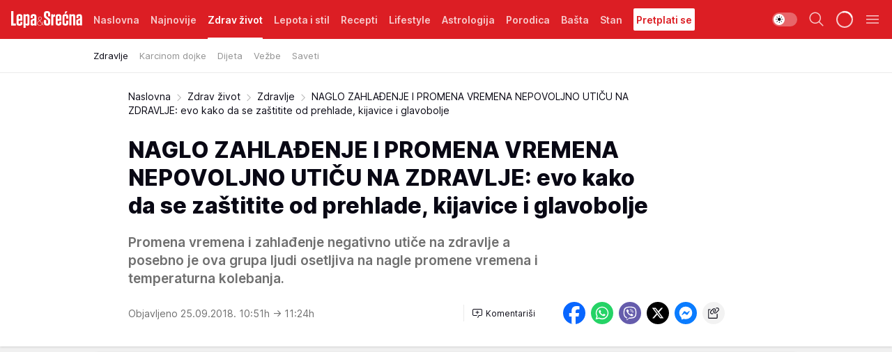

--- FILE ---
content_type: text/html; charset=utf-8
request_url: https://lepaisrecna.mondo.rs/Zdrav-zivot/Zdravlje/a26046/NAGLO-ZAHLADjENJE-I-PROMENA-VREMENA-NEPOVOLJNO-UTICU-NA-ZDRAVLJE-evo-kako-da-se-zastitite-od-prehlade-kijavice-i-glavobolje.html?page=2
body_size: 43711
content:
<!DOCTYPE html><html  lang="sr"><head><meta charset="utf-8"><meta name="viewport" content="width=device-width, initial-scale=1"><script type="importmap">{"imports":{"#entry":"/_nuxt/entry.DsutzJzG.js"}}</script><script data-cfasync="false">(function(w,d,s,l,i){w[l]=w[l]||[];w[l].push({'gtm.start':
            new Date().getTime(),event:'gtm.js'});var f=d.getElementsByTagName(s)[0],
            j=d.createElement(s),dl=l!='dataLayer'?'&l='+l:'';j.async=true;j.src=
            'https://www.googletagmanager.com/gtm.js?id='+i+dl;f.parentNode.insertBefore(j,f);
            })(window,document,'script','dataLayer','GTM-KTJZ78Z');</script><script>'use strict';(function(b,t,q,h,c,e,f,r,u,a,v,w,m,k,n,p,l){l=(d,g)=>{m=new URLSearchParams(q.search);m.has(d)?g=m.get(d):b[h]&&b[h].hasOwnProperty(d)&&(g=b[h][d]);return isNaN(+g)?g:+g};l('pjnx',!1)||(b[h]=b[h]||{},b[c]=b[c]||{},b[c][e]=b[c][e]||[],k=d=>{a.b[d]=performance.now();a.b[f](d)},n=(d,g)=>{for(;0<d.length;)g[f](d.shift())},p=()=>{a.p=b[c][e][f];b[c][e][f]=a.s[f].bind(a.s)},a=b["__"+h]={t:l('pjfsto',3E3),m:l('pjfstom',2),s:[()=>{k("s");b[c].pubads().setTargeting('pjpel',a.b)}],f:d=>{a.p&&
                (k('f'+d),b[c][e][f]=a.p,a.p=!1,n(a.s,b[c][e]))},g:()=>{a.p&&p();k('g');a.r=setTimeout(()=>a.f('t'),a.t+a.b.g*a.m)}},b[c][e].shift&&(n(b[c][e],a.s),a.b=[],b[c][e][f](()=>a.g()),p(),k('v'+r)))})(window,document,location,'pubjelly','googletag','cmd','push',4);</script><script src="https://pubjelly.nxjmp.com/a/main/pubjelly.js?key=na" async onerror="__pubjelly.f('e')"></script><link rel="canonical" href="https://lepaisrecna.mondo.rs/Zdrav-zivot/Zdravlje/a26046/NAGLO-ZAHLADjENJE-I-PROMENA-VREMENA-NEPOVOLJNO-UTICU-NA-ZDRAVLJE-evo-kako-da-se-zastitite-od-prehlade-kijavice-i-glavobolje.html"><script>var googletag = googletag || {}; googletag.cmd = googletag.cmd || [];</script><script src="https://securepubads.g.doubleclick.net/tag/js/gpt.js" async></script><title>NAGLO ZAHLAĐENJE I PROMENA VREMENA NEPOVOLJNO UTIČU NA ZDRAVLJE: evo kako da se zaštitite od prehlade, kijavice i glavobolje - str. 2 | Lepa i srećna</title><script async data-cfasync="false">window.googletag=window.googletag||{},window.googletag.cmd=window.googletag.cmd||[];var packs=window.localStorage.getItem("df_packs"),packsParsed=packs&&JSON.parse(packs)||[];try{var a=window.localStorage.getItem("df_packsx"),s=a&&JSON.parse(a)||[];s.length&&(packsParsed=packsParsed.concat(s),packsParsed=Array.from(new Set(packsParsed)));var r,e=window.localStorage.getItem("df_packsy"),t=(e&&JSON.parse(e)||[]).map(function(a){return a.id});t.length&&(packsParsed=packsParsed.concat(t),packsParsed=Array.from(new Set(packsParsed)))}catch(d){}var standardPacks=window.localStorage.getItem("df_sp"),standardPacksParsed=standardPacks&&JSON.parse(standardPacks)||[];try{var g=window.localStorage.getItem("df_spx"),c=g&&JSON.parse(g)||[];c.length&&(standardPacksParsed=standardPacksParsed.concat(c),standardPacksParsed=Array.from(new Set(standardPacksParsed)));var o,n=window.localStorage.getItem("df_spy"),p=(n&&JSON.parse(n)||[]).map(function(a){return a.id});p.length&&(standardPacksParsed=standardPacksParsed.concat(p),standardPacksParsed=Array.from(new Set(standardPacksParsed)))}catch(P){}var platforms=window.localStorage.getItem("df_pl"),platformsParsed=platforms&&(JSON.parse(platforms)||[]);if(platformsParsed&&platformsParsed.length)for(var i=0;i<platformsParsed.length;i++)1===platformsParsed[i]&&packsParsed?window.googletag.cmd.push(function(){window.googletag.pubads().setTargeting("defractal",packsParsed)}):2===platformsParsed[i]&&packsParsed&&packsParsed.length?(window.midasWidgetTargeting=window.midasWidgetTargeting||{},window.midasWidgetTargeting.targetings=window.midasWidgetTargeting.targetings||[],window.midasWidgetTargeting.targetings.push({defractal:packsParsed})):3===platformsParsed[i]&&standardPacksParsed&&standardPacksParsed.length&&window.googletag.cmd.push(function(){window.googletag.pubads().setTargeting("defractal_sp",standardPacksParsed)});</script><script src="https://cdn.mediaoutcast.com/player/1.15.0/js/mov-init.min.js" async></script><script src="https://cdn.krakenoptimize.com/setup/get/b4ab4187-c3ec-42b6-339c-08d9d68e00ed" async body type="text/javascript" data-cfasync="false"></script><script src="https://cdn.defractal.com/scripts/defractal-4-00440012-D1D4-4414-8963-61E3A4E82A69.js" async></script><link rel="stylesheet" href="/_nuxt/entry.9ULDGjLE.css" crossorigin><link rel="preload" as="font" href="https://static2lepaisrecna.mondo.rs/fonts/Inter.var.woff2" type="font/woff2" crossorigin><link rel="preload" as="font" href="https://static2lepaisrecna.mondo.rs/fonts/icomoon/icons.woff" type="font/woff" crossorigin><link rel="preload" as="image" href="https://static2lepaisrecna.mondo.rs/api/v3/images/592/1184/68178"><link rel="modulepreload" as="script" crossorigin href="/_nuxt/entry.DsutzJzG.js"><link rel="preload" as="fetch" fetchpriority="low" crossorigin="anonymous" href="/_nuxt/builds/meta/491f66cd-511f-48df-b8f8-0d5a9320292a.json"><script data-cfasync="false">window.gdprAppliesGlobally=true;(function(){function n(e){if(!window.frames[e]){if(document.body&&document.body.firstChild){var t=document.body;var r=document.createElement("iframe");r.style.display="none";r.name=e;r.title=e;t.insertBefore(r,t.firstChild)}else{setTimeout(function(){n(e)},5)}}}function e(r,a,o,s,c){function e(e,t,r,n){if(typeof r!=="function"){return}if(!window[a]){window[a]=[]}var i=false;if(c){i=c(e,n,r)}if(!i){window[a].push({command:e,version:t,callback:r,parameter:n})}}e.stub=true;e.stubVersion=2;function t(n){if(!window[r]||window[r].stub!==true){return}if(!n.data){return}var i=typeof n.data==="string";var e;try{e=i?JSON.parse(n.data):n.data}catch(t){return}if(e[o]){var a=e[o];window[r](a.command,a.version,function(e,t){var r={};r[s]={returnValue:e,success:t,callId:a.callId};n.source.postMessage(i?JSON.stringify(r):r,"*")},a.parameter)}}const smt=window[r];if(typeof smt!=="function"){window[r]=e;if(window.addEventListener){window.addEventListener("message",t,false)}else{window.attachEvent("onmessage",t)}}}e("__uspapi","__uspapiBuffer","__uspapiCall","__uspapiReturn");n("__uspapiLocator");e("__tcfapi","__tcfapiBuffer","__tcfapiCall","__tcfapiReturn");n("__tcfapiLocator");(function(e){var t=document.createElement("link");t.rel="preconnect";t.as="script";var r=document.createElement("link");r.rel="dns-prefetch";r.as="script";var n=document.createElement("link");n.rel="preload";n.as="script";var i=document.createElement("script");i.id="spcloader";i.type="text/javascript";i["async"]=true;i.charset="utf-8";var a="https://sdk.privacy-center.org/"+e+"/loader.js?target="+document.location.hostname;if(window.didomiConfig&&window.didomiConfig.user){var o=window.didomiConfig.user;var s=o.country;var c=o.region;if(s){a=a+"&country="+s;if(c){a=a+"&region="+c}}}t.href="https://sdk.privacy-center.org/";r.href="https://sdk.privacy-center.org/";n.href=a;i.src=a;var d=document.getElementsByTagName("script")[0];d.parentNode.insertBefore(t,d);d.parentNode.insertBefore(r,d);d.parentNode.insertBefore(n,d);d.parentNode.insertBefore(i,d)})("82d80c84-586b-4519-bdef-240ed8c7f096")})();</script><script data-cfasync="false">function scrollDistance(i,n=66){if(!i||"function"!=typeof i)return;let e,o,t,d;window.addEventListener("scroll",function(l){o||(o=window.pageYOffset),window.clearTimeout(e),e=setTimeout(function(){t=window.pageYOffset,i(d=t-o,o,t),o=null,t=null,d=null},n)},!1)}window.didomiOnReady=window.didomiOnReady||[],window.didomiOnReady.push(function(i){i.notice.isVisible()&&scrollDistance(function(n){parseInt(Math.abs(n),10)>198&&i.notice.isVisible()&&i.setUserAgreeToAll()});if(i.notice.isVisible() && window.innerWidth <= 768){document.body.classList.remove("didomi-popup-open","didomi-popup-open-ios")}if(i.notice.isVisible()){document.querySelector(".didomi-popup").addEventListener("click", e=>{console.log(e)})}});</script><script>window.pp_gemius_identifier = 'bIFASxiRM8rmjoz_63nJyHa4zZ.NFo9OpNR56_cw08D.Q7';
                function gemius_pending(i) { window[i] = window[i] || function () { var x = window[i + '_pdata'] = window[i + '_pdata'] || []; x[x.length] = arguments; }; };
                gemius_pending('gemius_hit'); gemius_pending('gemius_event'); gemius_pending('gemius_init'); gemius_pending('pp_gemius_hit'); gemius_pending('pp_gemius_event'); gemius_pending('pp_gemius_init');
                (function (d, t) {
                    try {
                        var gt = d.createElement(t), s = d.getElementsByTagName(t)[0], l = 'http' + ((location.protocol == 'https:') ? 's' : ''); gt.setAttribute('async', 'async');
                        gt.setAttribute('defer', 'defer'); gt.src = l + '://gars.hit.gemius.pl/xgemius.js'; s.parentNode.insertBefore(gt, s);
                    } catch (e) { }
                })(document, 'script');</script><meta name="title" content="NAGLO ZAHLAĐENJE I PROMENA VREMENA NEPOVOLJNO UTIČU NA ZDRAVLJE: evo kako da se zaštitite od prehlade, kijavice i glavobolje"><meta hid="description" name="description" content="Promena vremena i zahlađenje negativno utiče na zdravlje a posebno je ova grupa ljudi osetljiva na nagle promene vremena i temperaturna kolebanja."><meta hid="robots" property="robots" content="max-image-preview:large"><meta hid="og:type" property="og:type" content="website"><meta hid="og:title" property="og:title" content="NAGLO ZAHLAĐENJE I PROMENA VREMENA NEPOVOLJNO UTIČU NA ZDRAVLJE: evo kako da se zaštitite od prehlade, kijavice i glavobolje"><meta hid="og:description" property="og:description" content="Promena vremena i zahlađenje negativno utiče na zdravlje a posebno je ova grupa ljudi osetljiva na nagle promene vremena i temperaturna kolebanja."><meta hid="og:image" property="og:image" content="https://static2lepaisrecna.mondo.rs/Picture/68178/jpeg/naglo_zahladjenje_i_promena_vremena_nepovoljno_uticu_na_zdravlje_evo_kako_da_se_zastitite_od_prehlade_kijavice_i_glavobolje_353139023"><meta hid="og:url" property="og:url" content="https://lepaisrecna.mondo.rs/Zdrav-zivot/Zdravlje/a26046/NAGLO-ZAHLADjENJE-I-PROMENA-VREMENA-NEPOVOLJNO-UTICU-NA-ZDRAVLJE-evo-kako-da-se-zastitite-od-prehlade-kijavice-i-glavobolje.html?page=2"><meta hid="twitter:card" name="twitter:card" content="summary_large_image"><meta hid="twitter:title" name="twitter:title" content="NAGLO ZAHLAĐENJE I PROMENA VREMENA NEPOVOLJNO UTIČU NA ZDRAVLJE: evo kako da se zaštitite od prehlade, kijavice i glavobolje"><meta hid="twitter:description" name="twitter:description" content="Lepa i srećna"><meta hid="twitter:image" name="twitter:image" content="https://static2lepaisrecna.mondo.rs/Picture/68178/jpeg/naglo_zahladjenje_i_promena_vremena_nepovoljno_uticu_na_zdravlje_evo_kako_da_se_zastitite_od_prehlade_kijavice_i_glavobolje_353139023"><meta hid="twitter.url" name="twitter.url" content="https://lepaisrecna.mondo.rs/Zdrav-zivot/Zdravlje/a26046/NAGLO-ZAHLADjENJE-I-PROMENA-VREMENA-NEPOVOLJNO-UTICU-NA-ZDRAVLJE-evo-kako-da-se-zastitite-od-prehlade-kijavice-i-glavobolje.html?page=2"><link rel="icon" type="image/svg+xml" href="/favicons/lepaisrecna/icon.svg" sizes="any"><link rel="icon" type="image/png" href="/favicons/lepaisrecna/favicon-32x32.png" sizes="32x32"><link rel="icon" type="image/png" href="/favicons/lepaisrecna/favicon-128x128.png" sizes="128x128"><link rel="apple-touch-icon" type="image/png" href="/favicons/lepaisrecna/favicon-180x180.png" sizes="180x180"><link rel="icon" type="image/png" href="/favicons/lepaisrecna/favicon-192x192.png" sizes="192x192"><link rel="icon" type="image/png" href="/favicons/lepaisrecna/favicon-512x512.png" sizes="512x512"><link rel="alternate" hreflang="sr" href="https://lepaisrecna.mondo.rs/Zdrav-zivot/Zdravlje/a26046/NAGLO-ZAHLADjENJE-I-PROMENA-VREMENA-NEPOVOLJNO-UTICU-NA-ZDRAVLJE-evo-kako-da-se-zastitite-od-prehlade-kijavice-i-glavobolje.html"><link rel="alternate" type="application/rss+xml" title="RSS feed for Naslovna" href="https://lepaisrecna.mondo.rs/rss/1/Naslovna"><link rel="alternate" type="application/rss+xml" title="RSS feed for Zdrav život" href="https://lepaisrecna.mondo.rs/rss/15/Zdrav-zivot"><link rel="alternate" type="application/rss+xml" title="RSS feed for Lepota i stil" href="https://lepaisrecna.mondo.rs/rss/40/Lepota-i-stil"><link rel="alternate" type="application/rss+xml" title="RSS feed for Recepti" href="https://lepaisrecna.mondo.rs/rss/39/Recepti"><link rel="alternate" type="application/rss+xml" title="RSS feed for Lifestyle" href="https://lepaisrecna.mondo.rs/rss/43/Lifestyle"><link rel="alternate" type="application/rss+xml" title="RSS feed for Astrologija" href="https://lepaisrecna.mondo.rs/rss/96/Astrologija"><link rel="alternate" type="application/rss+xml" title="RSS feed for Porodica" href="https://lepaisrecna.mondo.rs/rss/30/Porodica"><link rel="alternate" type="application/rss+xml" title="RSS feed for Bašta" href="https://lepaisrecna.mondo.rs/rss/42/Basta"><link rel="alternate" type="application/rss+xml" title="RSS feed for Stan" href="https://lepaisrecna.mondo.rs/rss/41/Stan"><script type="application/ld+json">{
  "@context": "https://schema.org",
  "@graph": [
    {
      "@type": "NewsMediaOrganization",
      "@id": "https://lepaisrecna.mondo.rs/#publisher",
      "name": "lepaisrecna.rs",
      "url": "https://lepaisrecna.mondo.rs/",
      "sameAs": [
        "https://www.facebook.com/lepaisrecna.srbija",
        "https://www.instagram.com/lepaisrecna.rs/"
      ],
      "logo": {
        "@type": "ImageObject",
        "@id": "https://lepaisrecna.mondo.rs/#/schema/image/lepaisrecnars-logo",
        "url": "https://lepaisrecna.mondo.rs/Picture/2/png/lepaisrecna-logo-head.png",
        "width": 555,
        "height": 120,
        "caption": "lepaisrecna.rs Logo"
      },
      "image": {
        "@id": "https://lepaisrecna.mondo.rs/#/schema/image/lepaisrecnars-logo"
      }
    },
    {
      "@type": "WebSite",
      "@id": "https://lepaisrecna.mondo.rs/#/schema/website/lepaisrecnars",
      "url": "https://lepaisrecna.mondo.rs/",
      "name": "lepaisrecna.rs",
      "publisher": {
        "@id": "lepaisrecna.mondo.rs/#publisher"
      },
      "potentialAction": {
        "@type": "SearchAction",
        "target": "https://lepaisrecna.mondo.rs/search/1/1?q={search_term_string}",
        "query-input": "required name=search_term_string"
      }
    },
    {
      "@type": "WebPage",
      "@id": "https://lepaisrecna.mondo.rs/Zdrav-zivot/Zdravlje/a26046/NAGLO-ZAHLADjENJE-I-PROMENA-VREMENA-NEPOVOLJNO-UTICU-NA-ZDRAVLJE-evo-kako-da-se-zastitite-od-prehlade-kijavice-i-glavobolje.html",
      "url": "https://lepaisrecna.mondo.rs/Zdrav-zivot/Zdravlje/a26046/NAGLO-ZAHLADjENJE-I-PROMENA-VREMENA-NEPOVOLJNO-UTICU-NA-ZDRAVLJE-evo-kako-da-se-zastitite-od-prehlade-kijavice-i-glavobolje.html",
      "inLanguage": "hr",
      "breadcrumb": {
        "@id": "https://lepaisrecna.mondo.rs/Zdrav-zivot/Zdravlje/a26046/NAGLO-ZAHLADjENJE-I-PROMENA-VREMENA-NEPOVOLJNO-UTICU-NA-ZDRAVLJE-evo-kako-da-se-zastitite-od-prehlade-kijavice-i-glavobolje.html#/schema/breadcrumb/a26046"
      },
      "name": "NAGLO ZAHLAĐENJE I PROMENA VREMENA NEPOVOLJNO UTIČU NA ZDRAVLJE: evo kako da se zaštitite od prehlade, kijavice i glavobolje | Zdrav život | Zdravlje",
      "isPartOf": {
        "@id": "https://lepaisrecna.mondo.rs#/schema/website/lepaisrecnars"
      },
      "datePublished": "2018-09-25T10:51:00+02:00",
      "dateModified": "2018-09-25T11:24:49+02:00",
      "description": "Promena vremena i zahlađenje negativno utiče na zdravlje a posebno je ova grupa ljudi osetljiva na nagle promene vremena i temperaturna kolebanja."
    },
    {
      "@type": [
        "Article",
        "NewsArticle"
      ],
      "@id": "https://lepaisrecna.mondo.rs/Zdrav-zivot/Zdravlje/a26046/NAGLO-ZAHLADjENJE-I-PROMENA-VREMENA-NEPOVOLJNO-UTICU-NA-ZDRAVLJE-evo-kako-da-se-zastitite-od-prehlade-kijavice-i-glavobolje.html#/schema/article/a26046",
      "headline": "NAGLO ZAHLAĐENJE I PROMENA VREMENA NEPOVOLJNO UTIČU NA ZDRAVLJE: evo kako da se zaštitite od prehlade, kijavic",
      "description": "Promena vremena i zahlađenje negativno utiče na zdravlje a posebno je ova grupa ljudi osetljiva na nagle promene vremena i temperaturna kolebanja.",
      "isPartOf": {
        "@id": "https://lepaisrecna.mondo.rs/Zdrav-zivot/Zdravlje/a26046/NAGLO-ZAHLADjENJE-I-PROMENA-VREMENA-NEPOVOLJNO-UTICU-NA-ZDRAVLJE-evo-kako-da-se-zastitite-od-prehlade-kijavice-i-glavobolje.html"
      },
      "mainEntityOfPage": {
        "@id": "https://lepaisrecna.mondo.rs/Zdrav-zivot/Zdravlje/a26046/NAGLO-ZAHLADjENJE-I-PROMENA-VREMENA-NEPOVOLJNO-UTICU-NA-ZDRAVLJE-evo-kako-da-se-zastitite-od-prehlade-kijavice-i-glavobolje.html"
      },
      "datePublished": "2018-09-25T10:51:00+02:00",
      "dateModified": "2018-09-25T11:24:49+02:00",
      "image": [
        {
          "@context": "http://schema.org",
          "@type": "ImageObject",
          "width": 1200,
          "height": 675,
          "description": "NAGLO ZAHLAĐENJE I PROMENA VREMENA NEPOVOLJNO UTIČU NA ZDRAVLJE: evo kako da se zaštitite od prehlade, kijavice i glavobolje",
          "url": "https://static2lepaisrecna.mondo.rs/Picture/68178/jpeg/naglo_zahladjenje_i_promena_vremena_nepovoljno_uticu_na_zdravlje_evo_kako_da_se_zastitite_od_prehlade_kijavice_i_glavobolje_353139023"
        },
        {
          "@context": "http://schema.org",
          "@type": "ImageObject",
          "width": 1200,
          "height": 1200,
          "description": "NAGLO ZAHLAĐENJE I PROMENA VREMENA NEPOVOLJNO UTIČU NA ZDRAVLJE: evo kako da se zaštitite od prehlade, kijavice i glavobolje",
          "url": "https://static2lepaisrecna.mondo.rs/MediumImage/68178/jpeg/naglo_zahladjenje_i_promena_vremena_nepovoljno_uticu_na_zdravlje_evo_kako_da_se_zastitite_od_prehlade_kijavice_i_glavobolje_353139023"
        },
        {
          "@context": "http://schema.org",
          "@type": "ImageObject",
          "width": 1200,
          "height": 900,
          "description": "NAGLO ZAHLAĐENJE I PROMENA VREMENA NEPOVOLJNO UTIČU NA ZDRAVLJE: evo kako da se zaštitite od prehlade, kijavice i glavobolje",
          "url": "https://static2lepaisrecna.mondo.rs/Thumbnail/68178/jpeg/naglo_zahladjenje_i_promena_vremena_nepovoljno_uticu_na_zdravlje_evo_kako_da_se_zastitite_od_prehlade_kijavice_i_glavobolje_353139023"
        }
      ],
      "keywords": [
        "hot",
        "zdravlje",
        "bolesti",
        "prehlada",
        "kijanje",
        "glavobolja",
        "temperatura",
        "hladnoća",
        "pospanost",
        "nervoza",
        "imunitet"
      ],
      "author": [
        {
          "@type": "Person",
          "url": "https://lepaisrecna.mondo.rs/journalist28/Marija-Ivosh",
          "name": "Marija Ivosh"
        }
      ],
      "publisher": {
        "@id": "https://lepaisrecna.mondo.rs/#publisher"
      },
      "isAccessibleForFree": "True"
    },
    {
      "@type": "BreadcrumbList",
      "@id": "https://lepaisrecna.mondo.rs/Zdrav-zivot/Zdravlje/a26046/NAGLO-ZAHLADjENJE-I-PROMENA-VREMENA-NEPOVOLJNO-UTICU-NA-ZDRAVLJE-evo-kako-da-se-zastitite-od-prehlade-kijavice-i-glavobolje.html#/schema/breadcrumb/a26046",
      "itemListElement": [
        {
          "@type": "ListItem",
          "position": 1,
          "item": {
            "@type": "WebPage",
            "@id": "https://lepaisrecna.mondo.rs/Zdrav-zivot",
            "url": "https://lepaisrecna.mondo.rs/Zdrav-zivot",
            "name": "Zdrav život"
          }
        },
        {
          "@type": "ListItem",
          "position": 2,
          "item": {
            "@type": "WebPage",
            "@id": "https://lepaisrecna.mondo.rs/Zdrav-zivot/Zdravlje",
            "url": "https://lepaisrecna.mondo.rs/Zdrav-zivot/Zdravlje",
            "name": "Zdravlje"
          }
        },
        {
          "@type": "ListItem",
          "position": 3,
          "item": {
            "@id": "https://lepaisrecna.mondo.rs/Zdrav-zivot/Zdravlje/a26046/NAGLO-ZAHLADjENJE-I-PROMENA-VREMENA-NEPOVOLJNO-UTICU-NA-ZDRAVLJE-evo-kako-da-se-zastitite-od-prehlade-kijavice-i-glavobolje.html",
            "name": "NAGLO ZAHLAĐENJE I PROMENA VREMENA NEPOVOLJNO UTIČU NA ZDRAVLJE: evo kako da se zaštitite od prehlade, kijavice i glavobolje | Zdrav život | Zdravlje"
          }
        }
      ]
    }
  ]
}</script><script type="module" src="/_nuxt/entry.DsutzJzG.js" crossorigin></script></head><body><div id="__nuxt"><div><div class="main light lepaisrecna page-has-submenu" style=""><!----><header class="header has-submenu"><div class="container"><div class="header__content_wrap"><div class="header__content"><div class="header-logo"><a href="/" class="" title="Lepa i srećna"><div class="header-logo__wrap"><svg class="logo-dimensions header-logo__image"><use xlink:href="/img/logo/lepaisrecna.svg?v=28112025#logo-light"></use></svg><span class="header-logo__span">Lepa i srećna</span></div></a></div><!--[--><nav class="header-navigation"><div class="header-navigation__wrap"><ul class="header-navigation__list"><!--[--><li class="js_item_1 header-navigation__list-item"><!--[--><a href="/" class="has-no-background"><span style=""><!----><span>Naslovna</span></span></a><!--]--><!--[--><!--]--></li><li class="js_item_140 header-navigation__list-item"><!--[--><a href="/Najnovije" class="has-no-background"><span style=""><!----><span>Najnovije</span></span></a><!--]--><!--[--><!--]--></li><li class="js_item_15 is-active header-navigation__list-item"><!--[--><a href="/Zdrav-zivot" class="has-no-background"><span style=""><!----><span>Zdrav život</span></span></a><!--]--><!--[--><nav class="header__subnavigation isArticle"><div class="header-subnavigation__wrap"><ul class="header-subnavigation__list"><!--[--><li class="is-active js_item_112 header-subnavigation__list-item"><!--[--><a href="/Zdrav-zivot/Zdravlje" class="has-no-background"><span style=""><!----><span>Zdravlje</span></span></a><!----><!--]--></li><li class="js_item_175 header-subnavigation__list-item"><!--[--><a href="/Zdrav-zivot/Karcinom-dojke" class="has-no-background"><span style=""><!----><span>Karcinom dojke</span></span></a><!----><!--]--></li><li class="js_item_66 header-subnavigation__list-item"><!--[--><a href="/Zdrav-zivot/Dijeta" class="has-no-background"><span style=""><!----><span>Dijeta</span></span></a><!----><!--]--></li><li class="js_item_67 header-subnavigation__list-item"><!--[--><a href="/Zdrav-zivot/Vezbe" class="has-no-background"><span style=""><!----><span>Vežbe</span></span></a><!----><!--]--></li><li class="js_item_68 header-subnavigation__list-item"><!--[--><a href="/Zdrav-zivot/Saveti" class="has-no-background"><span style=""><!----><span>Saveti</span></span></a><!----><!--]--></li><!--]--></ul><span class="is-hidden header-navigation__list-item is-view-more"><span class="">Još</span> <i class="icon-overflow-menu--vertical view-more-icon" aria-hidden="true"></i><ul class="is-hidden header-subnavigation__children"><!--[--><!--]--></ul></span></div></nav><!--]--></li><li class="js_item_40 header-navigation__list-item"><!--[--><a href="/Lepota-i-stil" class="has-no-background"><span style=""><!----><span>Lepota i stil</span></span></a><!--]--><!--[--><!--]--></li><li class="js_item_39 header-navigation__list-item"><!--[--><a href="/Recepti" class="has-no-background"><span style=""><!----><span>Recepti</span></span></a><!--]--><!--[--><!--]--></li><li class="js_item_43 header-navigation__list-item"><!--[--><a href="/Lifestyle" class="has-no-background"><span style=""><!----><span>Lifestyle</span></span></a><!--]--><!--[--><!--]--></li><li class="js_item_96 header-navigation__list-item"><!--[--><a href="/Astrologija" class="has-no-background"><span style=""><!----><span>Astrologija</span></span></a><!--]--><!--[--><!--]--></li><li class="js_item_30 header-navigation__list-item"><!--[--><a href="/Porodica" class="has-no-background"><span style=""><!----><span>Porodica</span></span></a><!--]--><!--[--><!--]--></li><li class="js_item_42 header-navigation__list-item"><!--[--><a href="/Basta" class="has-no-background"><span style=""><!----><span>Bašta</span></span></a><!--]--><!--[--><!--]--></li><li class="js_item_41 header-navigation__list-item"><!--[--><a href="/Stan" class="has-no-background"><span style=""><!----><span>Stan</span></span></a><!--]--><!--[--><!--]--></li><li class="js_item_235 header-navigation__list-item"><!--[--><a class="is-custom" href="https://lepaisrecna.mondo.rs/Lifestyle/Vesti/a66303/godisnja-pretplata-za-magazin-lepa-i-srecna.html" target="_blank" rel="noopener"><span style="background-color:#FFFFFF;color:#DC1E24;"><!----><span>Pretplati se</span></span></a><!--]--><!--[--><!--]--></li><!--]--></ul></div><span class="is-hidden header-navigation__list-item is-view-more">Još <i class="icon-overflow-menu--vertical view-more-icon" aria-hidden="true"></i><ul class="is-hidden header-subnavigation__children"><!--[--><!--]--></ul></span><!--[--><!--]--></nav><!--]--><div class="header-extra"><div class="theme-toggle theme-toggle--light"><div class="icon-wrap icon-wrap_light"><i class="icon icon-light--filled" aria-hidden="true"></i></div><div class="icon-wrap icon-wrap_asleep"><i class="icon icon-asleep--filled" aria-hidden="true"></i></div></div><div class="header-extra__icon"><i class="icon-search" aria-hidden="true"></i><div class="header-search"><div class="header-search-wrap"><form><input type="text" class="input" placeholder=" Pretraži Lepa i srećna"><!----></form><div class="header-search__close"><i aria-hidden="true" class="icon icon-close"></i></div></div></div></div><div class="header-extra__icon" style="display:none;"><i class="icon-headphones-custom" aria-hidden="true"></i></div><!--[--><div class="header-extra__icon isSpinner"><div class="spinner" data-v-eba6742f></div></div><!--]--><div class="header-extra__icon" style="display:none;"><i class="icon-notification" aria-hidden="true"></i></div><div class="header-extra__icon header-extra__menu"><i class="icon-menu" aria-hidden="true"></i></div><!--[--><div class="navigation-drawer" style="right:-100%;"><div class="navigation-drawer__header"><div class="navigation-drawer__logo"><svg class="navigation-drawer__logo_image"><use xlink:href="/img/logo/lepaisrecna.svg?v=28112025#logo-drawer-light"></use></svg></div><div class="navigation-drawer__close"><i class="icon-close" aria-hidden="true"></i></div></div><div class="navigation-drawer__tabs"><span class="is-active">Kategorije</span><span class="">Ostalo</span></div><!----><div class="navigation-drawer__footer"><ul class="social-menu__list"><!--[--><li class="social-menu__list-item"><a href="https://www.facebook.com/LepaiSrecna" target="_blank" rel="noopener" aria-label="Facebook"><i class="icon-logo--facebook social-menu__list-icon" aria-hidden="true"></i></a></li><li class="social-menu__list-item"><a href="https://twitter.com/LepaiSrecna" target="_blank" rel="noopener" aria-label="Twitter"><i class="icon-logo--twitter social-menu__list-icon" aria-hidden="true"></i></a></li><li class="social-menu__list-item"><a href="https://www.pinterest.com/LepaiSrecna/" target="_blank" rel="noopener" aria-label="Pinterest"><i class="icon-logo--pinterest social-menu__list-icon" aria-hidden="true"></i></a></li><li class="social-menu__list-item"><a href="https://www.instagram.com/lepaisrecna.rs/" target="_blank" rel="noopener" aria-label="Instagram"><i class="icon-logo--instagram social-menu__list-icon" aria-hidden="true"></i></a></li><li class="social-menu__list-item"><a href="https://www.youtube.com/channel/UCT6WQAasH23LoGAanOGPJvg" target="_blank" rel="noopener" aria-label="Youtube"><i class="icon-logo--youtube social-menu__list-icon" aria-hidden="true"></i></a></li><li class="social-menu__list-item"><a href="https://lepaisrecna.mondo.rs/rss-feed" target="_blank" rel="noopener" aria-label="RSS"><i class="icon-logo--rss social-menu__list-icon" aria-hidden="true"></i></a></li><!--]--></ul></div></div><!--]--></div></div></div></div></header><div class="generic-page" data-v-b527da3b><div class="main-container wallpaper-helper" data-v-b527da3b data-v-fdf9347c><!--[--><!----><!--[--><div class="wallpaper-wrapper" data-v-fdf9347c><div class="container"><div id="wallpaper-left" class="wallpaper-left wallpaper-watch"></div><div id="wallpaper-right" class="wallpaper-right wallpaper-watch"></div></div></div><div class="main_wrapper" data-v-fdf9347c><div class="container" data-v-fdf9347c><div id="wallpaper-top" class="wallpaper-top"></div></div><div class="article-header" data-v-fdf9347c data-v-86095f06><div class="article-header-wrap" data-v-86095f06><div class="article-header-container" data-v-86095f06><div class="breadcrumbs-wrap" data-v-86095f06 data-v-77f0710d><div class="breadcrumbs" data-v-77f0710d><a href="/" class="breadcrumbs-link" data-v-77f0710d>Naslovna</a><!--[--><div class="breadcrumbs-icon-container" data-v-77f0710d><i class="icon-chevron--right" aria-hidden="true" data-v-77f0710d></i><a href="/Zdrav-zivot" class="breadcrumbs-link" data-v-77f0710d>Zdrav život</a></div><div class="breadcrumbs-icon-container" data-v-77f0710d><i class="icon-chevron--right" aria-hidden="true" data-v-77f0710d></i><a href="/Zdrav-zivot/Zdravlje" class="breadcrumbs-link" data-v-77f0710d>Zdravlje</a></div><div class="breadcrumbs-icon-container" data-v-77f0710d><i class="icon-chevron--right" aria-hidden="true" data-v-77f0710d></i><span class="breadcrumbs-title" data-v-77f0710d>NAGLO ZAHLAĐENJE I PROMENA VREMENA NEPOVOLJNO UTIČU NA ZDRAVLJE: evo kako da se zaštitite od prehlade, kijavice i glavobolje</span></div><!--]--></div></div><div class="article-header-labels" data-v-86095f06 data-v-4f4997d9><!----><!----><!----><!----><!----></div><h1 class="article-header-title" data-v-86095f06>NAGLO ZAHLAĐENJE I PROMENA VREMENA NEPOVOLJNO UTIČU NA ZDRAVLJE: evo kako da se zaštitite od prehlade, kijavice i glavobolje</h1><strong class="article-header-lead" data-v-86095f06>Promena vremena i zahlađenje negativno utiče na zdravlje a posebno je ova grupa ljudi osetljiva na nagle promene vremena i temperaturna kolebanja.</strong><!----><!----><div class="article-header-author-share" data-v-86095f06><div class="article-header-author-comments" data-v-86095f06><div class="article-header-author-date" data-v-86095f06><!----><div class="article-header-date" datetime="2018-09-25T10:51:00" data-v-86095f06><time class="article-header-date-published" data-v-86095f06>Objavljeno 25.09.2018. 10:51h  </time><time class="article-header-date-edited" datetime="2018-09-25T11:24:49" data-v-86095f06> → 11:24h</time></div></div><div class="article-engagement-bar" data-v-86095f06 data-v-c0f3996a><div class="card-engagement-bar card-engagement-bar-wrap" data-v-c0f3996a><div class="card-engagement-bar__left"><!----><!----><!----><div role="button" class="btn"><!--[--><i class="icon-add-comment"></i><span class="text-add-comment">Komentariši</span><!--]--></div></div><!----></div></div></div><div class="article-exposed-share" data-v-86095f06 data-v-5d9026f4><div class="tooltip-box card-share-wrap" data-v-5d9026f4 data-v-2f96c82c><!--[--><!--[--><a role="button" class="tooltip-box__item facebook" data-v-2f96c82c><svg viewBox="0 0 32 32" class="icon facebook" data-v-2f96c82c><use xlink:href="/img/sprite-shares-02042025.svg#facebook-sign" data-v-2f96c82c></use></svg></a><!--]--><!--[--><a role="button" class="tooltip-box__item whatsapp" data-v-2f96c82c><svg viewBox="0 0 24 24" class="icon whatsapp" data-v-2f96c82c><use xlink:href="/img/sprite-shares-02042025.svg#whatsapp" data-v-2f96c82c></use></svg></a><!--]--><!--[--><a role="button" class="tooltip-box__item viber" data-v-2f96c82c><svg viewBox="0 0 24 24" class="icon viber" data-v-2f96c82c><use xlink:href="/img/sprite-shares-02042025.svg#viber" data-v-2f96c82c></use></svg></a><!--]--><!--[--><a role="button" class="tooltip-box__item twitter" data-v-2f96c82c><svg viewBox="0 0 24 24" class="icon twitter" data-v-2f96c82c><use xlink:href="/img/sprite-shares-02042025.svg#twitter" data-v-2f96c82c></use></svg></a><!--]--><!--[--><a role="button" class="tooltip-box__item messenger" data-v-2f96c82c><svg viewBox="0 0 24 24" class="icon messenger" data-v-2f96c82c><use xlink:href="/img/sprite-shares-02042025.svg#messenger" data-v-2f96c82c></use></svg></a><!--]--><!--]--><a role="button" class="tooltip-box__item copy-link" data-v-2f96c82c><svg viewBox="0 0 24 24" class="icon copy-link" data-v-2f96c82c><use xlink:href="/img/sprite-shares-02042025.svg#copy--link-adapted" data-v-2f96c82c></use></svg></a></div></div></div></div></div></div><div class="container" data-v-fdf9347c><!--[--><!--[--><!----><!--]--><!--[--><div class="container placeholder250px gptArticleTop" data-v-fdf9347c><div class="gpt-ad-banner"><div position="0" lazy="false"></div></div></div><!--]--><!--[--><div class="article-main" data-v-fdf9347c><div class="is-main article-content with-sidebar" data-v-1df6af20><div class="full-width" data-v-1df6af20><div class="sticky-scroll-container isSticky" data-v-1df6af20><!--[--><!--[--><div class="generic-component" data-v-1df6af20 data-v-a3833593><!--[--><article class="" data-v-a3833593><!--[--><div class="article-big-image" data-v-ae381be6><figure class="big-image-container" data-v-ae381be6><div class="card-image-container" style="" data-v-ae381be6 data-v-ecf0a92a><picture class="" data-v-ecf0a92a><!--[--><source media="(max-width: 1023px)" srcset="https://static2lepaisrecna.mondo.rs/api/v3/images/960/1920/68178,
https://static2lepaisrecna.mondo.rs/api/v3/images/960/1920/68178 1.5x" data-v-ecf0a92a><source media="(min-width: 1024px)" srcset="https://static2lepaisrecna.mondo.rs/api/v3/images/960/1920/68178" data-v-ecf0a92a><!--]--><img src="https://static2lepaisrecna.mondo.rs/api/v3/images/960/1920/68178" srcset="https://static2lepaisrecna.mondo.rs/api/v3/images/960/1920/68178,
https://static2lepaisrecna.mondo.rs/api/v3/images/960/1920/68178 1.5x" alt="" class="" style="" data-v-ecf0a92a></picture></div><figcaption class="big-image-source" data-v-ae381be6><!----><span class="big-image-source-copy" data-v-ae381be6>Foto:&nbsp;Foto: Shutterstock</span></figcaption></figure></div><!--]--><!--[--><!--]--><div class="article-body"><!--[--><!--]--><!--[--><!--]--><!--[--><!--[--><!--[--><div class="article-rte" document-template="NewsArticle"> <p><strong>Glavobolja</strong>, ili barem <strong>pospanost</strong>, nešto je sa čime se svako susreo barem jednom, zato što je <strong>pritisak </strong>previsok ili prenizak, "udarila" je promaja ili produvao vetar. Da burne <strong>promene vremenskih prilika </strong>nepovoljno utiču na <strong>zdravlje </strong>ljudi, potvrdili su stručnjaci, a evo šta oni savetuju: kako da se najbolje prilagodite naglom <strong>padu temperature</strong> i jakom vetru, nakon toplog perioda.</p> </div><!--]--><!--[--><!--]--><!--]--><!--[--><!--[--><div class="article-ad inText-banner-wrapper" document-template="NewsArticle"><!--[--><div class="container placeholder250px"><div class="gpt-ad-banner"><div position="1" lazy="false"></div></div></div><!--]--><!----></div><!--]--><!--[--><!--]--><!--]--><!--[--><!--[--><div class="article-rte paragrafNumber_2" document-template="NewsArticle"> <p>Čitavo leto smenjivali su se periodi vrućina i visoke vlažnosti vazduha sa kišnim danima, što je mnoge iritiralo, jer su pre svega smatrali da uopšte nema leta ove godine. Međutim, da je uticalo i na <strong>zdravlje</strong>, pokazali su rezultati ankete, u kojoj se većina ispitanika (153) izjasnila da da im promenljivo vreme ne prija, jer osećaju hroničnu <strong>pospanost</strong>. Da su vremenske prilike koje smo "preživeli" ovog leta na njih uticale ponekad, reklo je 49 čitalaca koji su učestvovali u anketi, a samo 10 njih reklo je da nije primetilo nikakve <strong>tegobe</strong>.</p> </div><!--]--><!--[--><!--]--><!--]--><!--[--><!--[--><div class="article-ad" document-template="NewsArticle"><!----><div class="midas-intext"><div id="midasWidget__11623"></div></div></div><!--]--><!--[--><!--]--><!--]--><!--[--><!--[--><div class="article-rte paragrafNumber_3" document-template="NewsArticle"> <p>Prema rečima meteorologa Đorđa Đurića, ni toplo vreme mnogima nije prijalo, ali ono što najviše utiče na ljude jesu nagle <strong>promene</strong>.</p> </div><!--]--><!--[--><!--]--><!--]--><!--[--><!--[--><div class="article-rte" document-template="NewsArticle"> <p><strong><em>PROČITAJTE JOŠ: <a href="https://lepaisrecna.mondo.rs/zdravlje/18935-jacanje-imuniteta-kod-dece-6-saveta-za-skolsku-godinu-bez-virusa-i-prehlada.html" target="_blank">Jačanje imuniteta kod dece: 6 saveta za školsku godinu bez virusa i prehlada</a></em></strong></p> </div><!--]--><!--[--><!--]--><!--]--><!--[--><!--[--><div class="article-rte" document-template="NewsArticle"> <p>- Ova burna <strong>promena </strong>iz <strong>toplog </strong>perioda ka <strong>hladnim </strong>danima donosi visok vazdušni pritisak. Tako da će to danas stvoriti nepovoljne uslove po <strong>zdravlje</strong>, dok će već sutra biti stabilnije - objašnjava Đurić.</p> </div><!--]--><!--[--><!--]--><!--]--><!--[--><!--[--><div class="article-rte" document-template="NewsArticle"> <p>Kako on kaže, nagli prelazi mogu uticati kako na psihičke probleme, tako i na neke manje maliciozne, poput <strong>kijavice </strong>i <strong>prehlade</strong>.</p> </div><!--]--><!--[--><!--]--><!--]--><!--[--><!--[--><div class="article-rte" document-template="NewsArticle"> <p>Dr Maja Todorović, internista, objasnila je da velike <strong>temperaturne promene</strong>, kao i promene vazdušnom pritisku, utiču na ljude, bilo zdrave ili bolesne, s tim što oni koji ne boluju ni od čega to lakše podnose.</p> </div><!--]--><!--[--><!--]--><!--]--><!--[--><!--[--><div class="article-rte" document-template="NewsArticle"> <p>- Ovakvi periodi naglog zahlađenja utiču na <strong>imunitet</strong>, a završava se vreme <strong>alergija</strong>, te se oseća istrošenost <strong>imuniteta</strong>, koji će doći na test prvim naletom virusa - kaže doktorka Todorović.</p> </div><!--]--><!--[--><!--]--><!--]--><!--[--><!--[--><div class="article-rte" document-template="NewsArticle"> <p><strong>Umor</strong>, <strong>pospanost</strong>, <strong>glavobolja</strong>, pa čak i <strong>vrtoglavica</strong>, posledica su naglih promena vremenskih uslova.</p> </div><!--]--><!--[--><!--]--><!--]--><!--[--><!--[--><div class="article-rte" document-template="NewsArticle"> <p>Ona savetuje povećan unos vitamina, odnosno voća i svežeg, termički neobrađenog povrća.</p> </div><!--]--><!--[--><!--]--><!--]--><!--[--><!--[--><div class="article-rte" document-template="NewsArticle"> <p>Psihoterapet Zoran Milivojević objašnjava da se u ovakvim slučajevima organizam prilagođava na spoljne okolnosti, a to je spor proces.</p> </div><!--]--><!--[--><!--]--><!--]--><!--[--><!--[--><div class="article-rte" document-template="NewsArticle"> <p>- Taj proces je vezan za autonomni nervni sistem, za hormone, koji utiču na rad unutrašnjih organa, a na šta mi ne možemo da utičemo voljom. Potrebno je vreme za adaptaciju, što se kod mladih ljudi odvija brže, te nemaju zdravstvenih problema - objašnjava dr Milivojević.</p> </div><!--]--><!--[--><!--]--><!--]--><!--[--><!--[--><div class="article-rte" document-template="NewsArticle"> <p>On kaže da se proces adaptacije sporije odvija kod ljudi koji su u poznim tridesetim godinama i stariji, pogotovo ako nisu u dobroj formi, što se često ispoljava disbalansom hormona i variranjem krvnog pritiska.</p> </div><!--]--><!--[--><!--]--><!--]--><!--[--><!--[--><div class="article-rte" document-template="NewsArticle"> <h2><em><strong><a href="https://lepaisrecna.mondo.rs/zdravlje/25368-naglo-zahladjenje-i-promena-vremena-nepovoljno-uticu-na-zdravlje-evo-kako-da-se-zastitite-od-prehlade-kijavice-i-glavobolje.html?p=2" target="_blank">Kliknite OVDE da pročitate nastavak teksta i da saznate koja grupa ljudi je najugroženija!</a></strong></em></h2> </div><!--]--><!--[--><!--]--><!--]--><!--[--><!--[--><div class="article-rte" document-template="NewsArticle"> <p><DocElement type="DocumentPageBreak" version="2" name="Content" id="0" isSearchable="FALSE" hasFormatting="TRUE" binary="FALSE" property-string="" storage="">PageBreak</DocElement></p> </div><!--]--><!--[--><!--]--><!--]--><!--[--><!--[--><div class="article-rte" document-template="NewsArticle"> <p>Najugroženiji su, ipak, stariji ljudi i hronični bolesnici, jer se oni najsporije prilagođavaju promenama vremenskih uslova.</p> </div><!--]--><!--[--><!--]--><!--]--><!--[--><!--[--><div class="article-rte" document-template="NewsArticle"> <p>- Ljudi sa mentalnim problemima lakše podnose sadašnji prelazak sa toplog na hladno, nego sa hladnog na toplo vreme, tako da je uticaj vremena na zdravlje izraženiji u proleće nego u jesen - kaže Milivojević.</p> </div><!--]--><!--[--><!--]--><!--]--><!--[--><!--[--><div class="article-rte" document-template="NewsArticle"> <p>Ipak, svakako su nervozni i preporučuje se da ljudi ne izlaze napolje kada su ovakve nagle promene, objašnjava stručnjak.</p> </div><!--]--><!--[--><!--]--><!--]--><!--[--><!--[--><div class="article-rte" document-template="NewsArticle"> <p>- U stanju je određena mikroklima i postoji manji zahtev za adaptacijom. Međutim, teško je pripremiti se. Oni kojiimaju nekog ko je osetljiv, ili same meteoropate, naučili su da uvide vezu između promene vremena i raspoloženja i telesnog stanja.</p> </div><!--]--><!--[--><!--]--><!--]--><!--[--><!--[--><div class="article-rte" document-template="NewsArticle"> <p>Na pitanje da li promene vremena uzrokuju veći broj burnih reakcija kod pacijenata sa psihičkim problemima, poput pokušaja samoubistva ili nasilnog ponašanja, doktor odgovara diplomatski:</p> </div><!--]--><!--[--><!--]--><!--]--><!--[--><!--[--><div class="article-rte" document-template="NewsArticle"> <p>- Oni su nervozniji kada su pred organizmom takvi zahtevi. Pomera se prag osetljivosti, a ako se osećaju loše, to uzrokuje različite reakcije.</p> </div><!--]--><!--[--><!--]--><!--]--><!--[--><!--[--><div class="article-rte" document-template="NewsArticle"> <p>On je pomenuo i da na organizam u prelaznim periodima utiče unos <strong>vitamina</strong>, odnosno <strong>voća</strong>, koga leti ima u većem izobilju nego zimi, te je i telu lakše da se navikne na dolazak jeseni, nego na početak proleća.</p> </div><!--]--><!--[--><!--]--><!--]--><!--[--><!--[--><div class="article-rte" document-template="NewsArticle"> <p>Milivojević dao je i konkretne savete za očuvanje zdravlja pri nadolasku hladnog vremena.</p> </div><!--]--><!--[--><!--]--><!--]--><!--[--><!--[--><div class="article-rte" document-template="NewsArticle"> <p><strong><em>PROČITAJTE JOŠ: <a href="https://lepaisrecna.mondo.rs/zdravlje/3185-najbolje-biljke-protiv-prehlade.html" target="_blank">Najbolje biljke protiv prehlade</a></em></strong></p> </div><!--]--><!--[--><!--]--><!--]--><!--[--><!--[--><div class="article-rte" document-template="NewsArticle"> <p>- I kada počne hladnije vreme, ljudi se oblače kao da je i dalje lepto. Počinje vreme <strong>virusa</strong>, pada <strong>imuniteta</strong>. Prilagodite se uslovima i utoplite se. Pogotovo kada postoje nagle promene vremena tokom jednog dana - zaključuje dr Milivojević.</p> </div><!--]--><!--[--><!--]--><!--]--><!--[--><!--[--><div class="article-rte" document-template="NewsArticle"> <p>Doktorka Dragana Matić, specijalista opšte medicine u Domu zdravlja Vračar objasnila je da hladno vreme utiče na sužavanje krvnih sudova, a to na porast krvnog pritiska, na šta su posebno osetljivi stariji sugrađani i hronični bolesnici.</p> </div><!--]--><!--[--><!--]--><!--]--><!--[--><!--[--><div class="article-rte" document-template="NewsArticle"> <p>Iako današnje <strong>temperature </strong>nisu ekstremno niske, stariji ljudi imaju drugačiji subjektivan osećaj, te imaju utisak da je hladnije nego što jeste. Zbog toga doktorka savetuje utopljavanje, a savet za osetljive grupe poput hroničnih bolesnika i starih osoba, jeste da redovno primenjuju terapiju.</p> </div><!--]--><!--[--><!--]--><!--]--><!--[--><!--[--><div class="article-rte" document-template="NewsArticle"> <p>- Danas nismo imali hitnih slučajeva niti primera da je nekom pozlilo. To se češće događa kada su vrućine - zaključila je ona.</p> </div><!--]--><!--[--><!--]--><!--]--><!--[--><!--[--><div class="article-rte" document-template="NewsArticle"> <p><strong><em>Tekst: M. Milojković</em></strong></p> </div><!--]--><!--[--><!--]--><!--]--><!--[--><!--[--><div class="article-rte" document-template="NewsArticle"> <p><strong><em>Izvor: <a href="https://www.blic.rs/vesti/drustvo/naglo-zahladjenje-ne-prija-ni-zdravima-evo-kako-da-lakse-prezivite-prelazni-period-i/nrx2sxt" target="_blank">Blic</a></em></strong></p> </div><!--]--><!--[--><!--]--><!--]--><!--]--><!----><!--[--><!--]--></div><!----><!----></article><!--]--></div><!--]--><!--[--><div class="generic-component" data-v-1df6af20 data-v-a3833593><!--[--><div class="article-progression" data-v-a3833593 data-v-d6eb61a3><a href="/Zdrav-zivot/Zdravlje/a26053/SRBI-VOLE-OVO-PICE-ALI-ONO-NAJVISE-NADIMA-najprostiji-trik-protiv-gasova-u-stomaku.html" class="article-progression__link" data-v-d6eb61a3><span class="arrow is-left" data-v-d6eb61a3></span>Prethodna vest</a><a href="/Zdrav-zivot/Zdravlje/a26045/ISPRAVKA-Netacne-tvrdnje-u-tekstu-o-koristima-kurkume.html" class="article-progression__link" data-v-d6eb61a3><span class="arrow is-right" data-v-d6eb61a3></span>Sledeća vest</a></div><!--]--></div><!--]--><!--[--><div class="generic-component" data-v-1df6af20 data-v-a3833593><!--[--><section class="article-tags" data-v-a3833593 data-v-0c543b8f><div class="article-tags__title" data-v-0c543b8f>Tagovi</div><ul class="article-tags__list" data-v-0c543b8f><!--[--><li class="article-tags__tag" data-v-0c543b8f><a href="/tag2714/Hot/1" class="article-tags__tag-link" data-v-0c543b8f>Hot</a></li><li class="article-tags__tag" data-v-0c543b8f><a href="/tag2953/Zdravlje/1" class="article-tags__tag-link" data-v-0c543b8f>Zdravlje</a></li><li class="article-tags__tag" data-v-0c543b8f><a href="/tag3985/Bolesti/1" class="article-tags__tag-link" data-v-0c543b8f>Bolesti</a></li><li class="article-tags__tag" data-v-0c543b8f><a href="/tag3196/Prehlada/1" class="article-tags__tag-link" data-v-0c543b8f>Prehlada</a></li><li class="article-tags__tag" data-v-0c543b8f><a href="/tag3199/Kijanje/1" class="article-tags__tag-link" data-v-0c543b8f>Kijanje</a></li><li class="article-tags__tag" data-v-0c543b8f><a href="/tag3140/Glavobolja/1" class="article-tags__tag-link" data-v-0c543b8f>Glavobolja</a></li><li class="article-tags__tag" data-v-0c543b8f><a href="/tag8916/Temperatura/1" class="article-tags__tag-link" data-v-0c543b8f>Temperatura</a></li><li class="article-tags__tag" data-v-0c543b8f><a href="/tag1954/Hladnoca/1" class="article-tags__tag-link" data-v-0c543b8f>Hladnoća</a></li><li class="article-tags__tag" data-v-0c543b8f><a href="/tag9074/Pospanost/1" class="article-tags__tag-link" data-v-0c543b8f>Pospanost</a></li><li class="article-tags__tag" data-v-0c543b8f><a href="/tag5159/Nervoza/1" class="article-tags__tag-link" data-v-0c543b8f>Nervoza</a></li><li class="article-tags__tag" data-v-0c543b8f><a href="/tag2986/Imunitet/1" class="article-tags__tag-link" data-v-0c543b8f>Imunitet</a></li><!--]--></ul></section><!--]--></div><!--]--><!--[--><div class="generic-component" data-v-1df6af20 data-v-a3833593><!--[--><section class="article-communities" data-v-a3833593 data-v-5bc7a5a9><div class="article-communities-header" data-v-5bc7a5a9><span class="article-communities-title" data-v-5bc7a5a9>Budi deo Lepa i srećna zajednice.</span></div><ul class="article-communities-list" data-v-5bc7a5a9><!--[--><li class="article-communities-list-item" data-v-5bc7a5a9><a href="https://www.instagram.com/lepaisrecna.rs/" target="_blank" rel="noopener" aria-label="Instagram" class="instagram" data-v-5bc7a5a9><svg viewBox="0 0 24 24" class="icon" data-v-5bc7a5a9><use xlink:href="/img/sprite-shares-02042025.svg#instagram" data-v-5bc7a5a9></use></svg><span class="article-communities-list-item-name" data-v-5bc7a5a9>Instagram</span></a></li><li class="article-communities-list-item" data-v-5bc7a5a9><a href="https://www.facebook.com/LepaiSrecna" target="_blank" rel="noopener" aria-label="Facebook" class="facebook" data-v-5bc7a5a9><svg viewBox="0 0 24 24" class="icon" data-v-5bc7a5a9><use xlink:href="/img/sprite-shares-02042025.svg#facebook-monochrome" data-v-5bc7a5a9></use></svg><span class="article-communities-list-item-name" data-v-5bc7a5a9>Facebook</span></a></li><li class="article-communities-list-item" data-v-5bc7a5a9><a href="https://twitter.com/LepaiSrecna" target="_blank" rel="noopener" aria-label="Twitter" class="twitter" data-v-5bc7a5a9><svg viewBox="0 0 24 24" class="icon" data-v-5bc7a5a9><use xlink:href="/img/sprite-shares-02042025.svg#twitter" data-v-5bc7a5a9></use></svg><span class="article-communities-list-item-name" data-v-5bc7a5a9>Twitter</span></a></li><!--]--></ul></section><!--]--></div><!--]--><!--[--><div class="generic-component isSticky isBottom" data-v-1df6af20 data-v-a3833593><!--[--><div class="article-engagement-bar" data-v-a3833593 data-v-c0f3996a><div class="card-engagement-bar card-engagement-bar-wrap" data-v-c0f3996a><div class="card-engagement-bar__left"><div role="button" class="btn"><i class="icon-thumbs-up"></i><!----><!----><!----><!--[-->Reaguj<!--]--></div><!----><div class="card-divider card-divider-wrap"></div><div role="button" class="btn"><!--[--><i class="icon-add-comment"></i><span class="text-add-comment">Komentariši</span><!--]--></div></div><div class="inArticle card-engagement-bar__right"><div class="card-divider card-divider-wrap"></div><span role="button" aria-label="share" class="btn--round"><i class="icon-share"></i></span><!----></div></div></div><!--]--></div><!--]--><!--]--></div></div></div><aside class="article-sidebar" data-v-1d5f7d48><div class="scroll-reference-start isSticky" data-v-1d5f7d48><!--[--><div class="generic-component" data-v-1d5f7d48 data-v-a3833593><!--[--><div class="container placeholder600px" data-v-a3833593><div class="gpt-ad-banner"><div position="0" lazy="false"></div></div></div><!--]--></div><div class="generic-component" data-v-1d5f7d48 data-v-a3833593><!--[--><div class="external-articles__widget" data-v-a3833593 data-v-c0606b18><div class="card-header card-header-wrap card-header-wrap" data-v-c0606b18 data-v-57c342d2><figure class="card-header__sponsor" data-v-57c342d2><img src="https://static2.mondo.rs/api/v3/staticimages/mondo-at-kurir-dark@3x.png?ts=2024-08-05T01:41:01" alt="" class="is-dark" loading="lazy" data-v-57c342d2><img src="https://static2.mondo.rs/api/v3/staticimages/mondo-at-kurir-light@3x.png?ts=2025-02-25T17:10:32" alt="" class="is-light" loading="lazy" data-v-57c342d2></figure><span class="card-header__title" data-v-57c342d2></span><a href="https://mondo.rs/?utm_source=lepa_i_srecna&amp;utm_medium=mondo_widget" target="_blank" rel="noopener noreferrer" class="card-header__icon" aria-label="Saznaj više" data-v-57c342d2><i class="icon-arrow--right" data-v-57c342d2></i></a></div><div class="external-articles__list" data-v-c0606b18><!--[--><!--[--><a href="https://mondo.rs/Magazin/Stil/a2180191/cistacica-dala-otkaz-zbog-testa-sefova.html?utm_source=lepa_i_srecna&amp;utm_medium=mondo_widget" target="_blank" class="external-articles__item" data-v-c0606b18><span class="external-articles__image" data-v-c0606b18><figure data-v-c0606b18><div class="card-image-container" data-v-c0606b18 data-v-ecf0a92a><img srcset="https://static2.mondo.rs/api/v3/images/396/792/1615881?ts=2026-01-30T10:29:47" alt="Poruka za čistačicu.jpg" class="" loading="lazy" data-v-ecf0a92a></div></figure></span><div class="external-articles__title" data-v-c0606b18>&quot;Ovo je uvreda&quot;: Čistačica dala otkaz nakon što su joj šefovi postavili bizaran test radne etike</div></a><div class="external-articles__divider" data-v-c0606b18></div><!--]--><!--[--><a href="https://mondo.rs/Magazin/Zdravlje/a2180132/preminula-najgojaznija-zena-na-svetu.html?utm_source=lepa_i_srecna&amp;utm_medium=mondo_widget" target="_blank" class="external-articles__item" data-v-c0606b18><span class="external-articles__image" data-v-c0606b18><figure data-v-c0606b18><div class="card-image-container" data-v-c0606b18 data-v-ecf0a92a><img srcset="https://static2.mondo.rs/api/v3/images/212/424/1615836?ts=2026-01-30T09:14:15,
https://static2.mondo.rs/api/v3/images/212/424/1615836?ts=2026-01-30T09:14:15 1.5x" alt="Čeriti Pirs.jpg" class="" loading="lazy" data-v-ecf0a92a></div></figure></span><div class="external-articles__title" data-v-c0606b18>Najgojaznija žena na svetu pokušala da smrša i umrla: Izgubila je više od 130 kilograma</div></a><div class="external-articles__divider" data-v-c0606b18></div><!--]--><!--[--><a href="https://mondo.rs/Magazin/Zdravlje/a2180160/4-obavezna-pregleda-posle-40-godine.html?utm_source=lepa_i_srecna&amp;utm_medium=mondo_widget" target="_blank" class="external-articles__item" data-v-c0606b18><span class="external-articles__image" data-v-c0606b18><figure data-v-c0606b18><div class="card-image-container" data-v-c0606b18 data-v-ecf0a92a><img srcset="https://static2.mondo.rs/api/v3/images/212/424/1546223?ts=2026-01-30T09:51:01,
https://static2.mondo.rs/api/v3/images/212/424/1546223?ts=2026-01-30T09:51:01 1.5x" alt="krv davaoci vađenje krvi bolnica ambulanta lekar zdravstvo" class="" loading="lazy" data-v-ecf0a92a></div></figure></span><div class="external-articles__title" data-v-c0606b18>4 obavezna pregleda posle 40. godine: Doktor apeluje, znatno povećavate šansu za dug i zdrav život</div></a><!----><!--]--><!--]--></div></div><!--]--></div><div class="generic-component" data-v-1d5f7d48 data-v-a3833593><!--[--><div class="b-plus-c-list" data-v-a3833593><div class="b-plus-c-feed"><div class="news-feed" data-v-8cf1da25><!--[--><div class="card-header card-header-wrap card-header-wrap" data-v-8cf1da25 data-v-57c342d2><!----><span class="card-header__title" data-v-57c342d2>Najnovije </span><a href="/Najnovije" class="card-header__icon" data-v-57c342d2><i class="icon-arrow--right" data-v-57c342d2></i></a></div><!--]--><div class="" data-v-8cf1da25><!--[--><!--[--><!----><div class="feed-list-item" data-v-8cf1da25><div class="card-divider card-divider-wrap card-divider" data-v-8cf1da25 data-v-49e31b96></div><div class="card card-wrap type-news-card-b" is-archive-date="false" data-v-8cf1da25 data-v-17d990dc><a href="/Astrologija/Dnevni-horoskop/a73466/dnevni-horoskop-za-1-februar-2026.html" class="card-link" rel="rel"><!--[--><!--[--><!--]--><!--[--><div class="card-labels-wrap" data-v-17d990dc><div class="card-labels" data-v-17d990dc data-v-6ed27fdc><!----><!----><!----><!----><!----><!----><!----><!----><div class="is-secondary card-label card-label-wrap" data-v-6ed27fdc data-v-d3a173a3><!----><!----><span class="label-text" data-v-d3a173a3>najtačniji</span></div><div class="is-secondary-alt card-label card-label-wrap" data-v-6ed27fdc data-v-d3a173a3><!----><!----><span class="label-text" data-v-d3a173a3>Pre 11 h</span></div><!----></div></div><!--]--><div class="card-title"><!--[--><!--]--><!--[--><!----><h2 class="title isTitleLighter" data-v-17d990dc>Dnevni horoskop za 1. februar 2026: Raku stiže olakšanje, Lav daje važno obećanje, a vi?</h2><!----><!----><!----><!--]--></div><!--[--><div class="card-multimedia__content" data-v-17d990dc><div class="card-labels" data-v-17d990dc data-v-6ed27fdc><!----><!----><!----><!----><!----><!----><!----><!----><!----><!----><!----></div><div class="card-multimedia card-multimedia-wrap" data-v-17d990dc data-v-0706ceca><!--[--><!--[--><figure class="" data-v-0706ceca><div class="card-image-container" data-v-0706ceca data-v-ecf0a92a><picture class="" data-v-ecf0a92a><!--[--><source media="(max-width: 1023px)" srcset="https://static2lepaisrecna.mondo.rs/api/v3/images/428/856/177644?ts=2026-01-30T17:32:47,
https://static2lepaisrecna.mondo.rs/api/v3/images/592/1184/177644?ts=2026-01-30T17:32:47 1.5x" data-v-ecf0a92a><source media="(min-width: 1024px)" srcset="https://static2lepaisrecna.mondo.rs/api/v3/images/324/648/177644?ts=2026-01-30T17:32:47" data-v-ecf0a92a><!--]--><img src="https://static2lepaisrecna.mondo.rs/api/v3/images/428/856/177644?ts=2026-01-30T17:32:47" srcset="https://static2lepaisrecna.mondo.rs/api/v3/images/428/856/177644?ts=2026-01-30T17:32:47,
https://static2lepaisrecna.mondo.rs/api/v3/images/592/1184/177644?ts=2026-01-30T17:32:47 1.5x" alt="horoskop.jpg" class="" loading="lazy" style="" data-v-ecf0a92a></picture></div><div class="multimedia-icon-wrapper" data-v-0706ceca><!----><!----></div><!----></figure><!--]--><!--]--></div></div><!--]--><!--[--><!--]--><!--[--><!--]--><div class="card-related-articles"><!--[--><!--]--></div><!--[--><!--]--><!--[--><!--]--><!--[--><div class="card-engagement-bar card-engagement-bar-wrap"><div class="card-engagement-bar__left"><div role="button" class="btn"><i class="icon-thumbs-up"></i><!----><!----><!----><!--[-->Reaguj<!--]--></div><!----><div class="card-divider card-divider-wrap"></div><div role="button" class="btn"><!--[--><i class="icon-add-comment"></i><span class="text-add-comment">Komentariši</span><!--]--></div></div><div class="card-engagement-bar__right"><div class="card-divider card-divider-wrap"></div><span role="button" aria-label="share" class="btn--round"><i class="icon-share"></i></span><!----></div></div><!--]--><!--]--></a><!--[--><!--]--><!----></div></div><!--[--><!----><!--]--><!--]--><!--[--><!----><div class="feed-list-item" data-v-8cf1da25><div class="card-divider card-divider-wrap card-divider" data-v-8cf1da25 data-v-49e31b96></div><div class="card card-wrap type-news-card-c" is-archive-date="false" data-v-8cf1da25 data-v-28e672be><a href="/Basta/Sobne-biljke/a73460/gde-treba-drzati-srcoliki-filodendron-za-ljubav.html" class="card-link" rel="rel"><!--[--><!--[--><!--]--><div class="card-content"><div class="card-text-content"><!--[--><div class="card-labels-wrap" data-v-28e672be><div class="card-labels" data-v-28e672be data-v-6ed27fdc><!----><!----><!----><!----><!----><!----><!----><!----><div class="is-secondary card-label card-label-wrap" data-v-6ed27fdc data-v-d3a173a3><!----><!----><span class="label-text" data-v-d3a173a3>Sobne biljke</span></div><div class="is-secondary-alt card-label card-label-wrap" data-v-6ed27fdc data-v-d3a173a3><!----><!----><span class="label-text" data-v-d3a173a3>Pre 15 h</span></div><!----></div></div><!--]--><!--[--><div class="card-title" data-v-28e672be><!----><h2 class="title isTitleLighter" data-v-28e672be>Odmah premestite filodendron na mesto gde privlači ljubav: Kako feng šui aktivira listove u obliku srca</h2></div><!--]--><!--[--><!--]--><!--[--><!--]--><!----></div><!--[--><div class="card-multimedia__content" data-v-28e672be><!----><div class="card-multimedia card-multimedia-wrap is-sidebar" is-small="true" data-v-28e672be data-v-0706ceca><!--[--><!--[--><figure class="" data-v-0706ceca><div class="card-image-container" data-v-0706ceca data-v-ecf0a92a><picture class="" data-v-ecf0a92a><!--[--><source media="(max-width: 1023px)" srcset="https://static2lepaisrecna.mondo.rs/api/v3/images/212/424/177631?ts=2026-01-30T14:08:07" data-v-ecf0a92a><source media="(min-width: 1024px)" srcset="https://static2lepaisrecna.mondo.rs/api/v3/images/212/424/177631?ts=2026-01-30T14:08:07" data-v-ecf0a92a><!--]--><img src="https://static2lepaisrecna.mondo.rs/api/v3/images/212/424/177631?ts=2026-01-30T14:08:07" srcset="https://static2lepaisrecna.mondo.rs/api/v3/images/212/424/177631?ts=2026-01-30T14:08:07" alt="filodendron srcoliki" class="" loading="lazy" style="" data-v-ecf0a92a></picture></div><div class="multimedia-icon-wrapper" data-v-0706ceca><div class="card-label card-label-wrap card-label-wrap has-icon is-video" data-v-0706ceca data-v-d3a173a3><!----><i class="icon-play" data-v-d3a173a3></i><!----></div><div class="no-label-text card-label card-label-wrap card-label-wrap has-icon is-photo" data-v-0706ceca data-v-d3a173a3><!----><i class="icon-camera" data-v-d3a173a3></i><!----></div></div><!----></figure><!--]--><!--]--></div></div><!--]--></div><!--[--><div class="card-engagement-bar card-engagement-bar-wrap" data-v-28e672be><div class="card-engagement-bar__left"><div role="button" class="btn"><i class="icon-thumbs-up"></i><!----><!----><!----><!--[-->Reaguj<!--]--></div><!----><div class="card-divider card-divider-wrap"></div><div role="button" class="btn"><!--[--><i class="icon-add-comment"></i><span class="text-add-comment">Komentariši</span><!--]--></div></div><div class="card-engagement-bar__right"><div class="card-divider card-divider-wrap"></div><span role="button" aria-label="share" class="btn--round"><i class="icon-share"></i></span><!----></div></div><!--]--><!--]--></a><!--[--><!--]--><!----></div></div><!--[--><!----><!--]--><!--]--><!--[--><!----><div class="feed-list-item" data-v-8cf1da25><div class="card-divider card-divider-wrap card-divider" data-v-8cf1da25 data-v-49e31b96></div><div class="card card-wrap type-news-card-c" is-archive-date="false" data-v-8cf1da25 data-v-28e672be><a href="/Lifestyle/Poznati/a73467/novak-djokovic-o-veri-krst-i-molitva-i-pravoslavlje.html" class="card-link" rel="rel"><!--[--><!--[--><!--]--><div class="card-content"><div class="card-text-content"><!--[--><div class="card-labels-wrap" data-v-28e672be><div class="card-labels" data-v-28e672be data-v-6ed27fdc><!----><!----><!----><!----><!----><!----><!----><!----><div class="is-secondary card-label card-label-wrap" data-v-6ed27fdc data-v-d3a173a3><!----><!----><span class="label-text" data-v-d3a173a3>Poznati</span></div><div class="is-secondary-alt card-label card-label-wrap" data-v-6ed27fdc data-v-d3a173a3><!----><!----><span class="label-text" data-v-d3a173a3>Pre 16 h</span></div><!----></div></div><!--]--><!--[--><div class="card-title" data-v-28e672be><!----><h2 class="title isTitleLighter" data-v-28e672be>Bog, vera i krstić oko vrata: Tajna snage Novaka Đokovića kojeg ništa ne može da porazi</h2></div><!--]--><!--[--><!--]--><!--[--><!--]--><!----></div><!--[--><div class="card-multimedia__content" data-v-28e672be><!----><div class="card-multimedia card-multimedia-wrap is-sidebar" is-small="true" data-v-28e672be data-v-0706ceca><!--[--><!--[--><figure class="" data-v-0706ceca><div class="card-image-container" data-v-0706ceca data-v-ecf0a92a><picture class="" data-v-ecf0a92a><!--[--><source media="(max-width: 1023px)" srcset="https://static2lepaisrecna.mondo.rs/api/v3/images/212/424/177645?ts=2026-01-30T17:51:28" data-v-ecf0a92a><source media="(min-width: 1024px)" srcset="https://static2lepaisrecna.mondo.rs/api/v3/images/212/424/177645?ts=2026-01-30T17:51:28" data-v-ecf0a92a><!--]--><img src="https://static2lepaisrecna.mondo.rs/api/v3/images/212/424/177645?ts=2026-01-30T17:51:28" srcset="https://static2lepaisrecna.mondo.rs/api/v3/images/212/424/177645?ts=2026-01-30T17:51:28" alt="Novak Djoković" class="" loading="lazy" style="" data-v-ecf0a92a></picture></div><div class="multimedia-icon-wrapper" data-v-0706ceca><div class="card-label card-label-wrap card-label-wrap has-icon is-video" data-v-0706ceca data-v-d3a173a3><!----><i class="icon-play" data-v-d3a173a3></i><!----></div><div class="no-label-text card-label card-label-wrap card-label-wrap has-icon is-photo" data-v-0706ceca data-v-d3a173a3><!----><i class="icon-camera" data-v-d3a173a3></i><!----></div></div><!----></figure><!--]--><!--]--></div></div><!--]--></div><!--[--><div class="card-engagement-bar card-engagement-bar-wrap" data-v-28e672be><div class="card-engagement-bar__left"><div role="button" class="btn"><i class="icon-thumbs-up"></i><!----><!----><!----><!--[-->Reaguj<!--]--></div><!----><div class="card-divider card-divider-wrap"></div><div role="button" class="btn"><!--[--><i class="icon-add-comment"></i><span class="text-add-comment">Komentariši</span><!--]--></div></div><div class="card-engagement-bar__right"><div class="card-divider card-divider-wrap"></div><span role="button" aria-label="share" class="btn--round"><i class="icon-share"></i></span><!----></div></div><!--]--><!--]--></a><!--[--><!--]--><!----></div></div><!--[--><!----><!--]--><!--]--><!--[--><!----><div class="feed-list-item" data-v-8cf1da25><div class="card-divider card-divider-wrap card-divider" data-v-8cf1da25 data-v-49e31b96></div><div class="card card-wrap type-news-card-c" is-archive-date="false" data-v-8cf1da25 data-v-28e672be><a href="/Lifestyle/Poznati/a73454/helen-miren-80-vezba-12-minuta-dnevno.html" class="card-link" rel="rel"><!--[--><!--[--><!--]--><div class="card-content"><div class="card-text-content"><!--[--><div class="card-labels-wrap" data-v-28e672be><div class="card-labels" data-v-28e672be data-v-6ed27fdc><!----><!----><!----><!----><!----><!----><!----><!----><div class="is-secondary card-label card-label-wrap" data-v-6ed27fdc data-v-d3a173a3><!----><!----><span class="label-text" data-v-d3a173a3>Poznati</span></div><div class="is-secondary-alt card-label card-label-wrap" data-v-6ed27fdc data-v-d3a173a3><!----><!----><span class="label-text" data-v-d3a173a3>Pre 18 h</span></div><!----></div></div><!--]--><!--[--><div class="card-title" data-v-28e672be><!----><h2 class="title isTitleLighter" data-v-28e672be>Helen Miren (80) vežba 12 minuta dnevno: Ne plaća skupe trenere, a ima liniju za medalju</h2></div><!--]--><!--[--><!--]--><!--[--><!--]--><!----></div><!--[--><div class="card-multimedia__content" data-v-28e672be><!----><div class="card-multimedia card-multimedia-wrap is-sidebar" is-small="true" data-v-28e672be data-v-0706ceca><!--[--><!--[--><figure class="" data-v-0706ceca><div class="card-image-container" data-v-0706ceca data-v-ecf0a92a><picture class="" data-v-ecf0a92a><!--[--><source media="(max-width: 1023px)" srcset="https://static2lepaisrecna.mondo.rs/api/v3/images/212/424/177659?ts=2026-01-30T23:41:45" data-v-ecf0a92a><source media="(min-width: 1024px)" srcset="https://static2lepaisrecna.mondo.rs/api/v3/images/212/424/177659?ts=2026-01-30T23:41:45" data-v-ecf0a92a><!--]--><img src="https://static2lepaisrecna.mondo.rs/api/v3/images/212/424/177659?ts=2026-01-30T23:41:45" srcset="https://static2lepaisrecna.mondo.rs/api/v3/images/212/424/177659?ts=2026-01-30T23:41:45" alt="Helen Miren 1056259199.jpg" class="" loading="lazy" style="" data-v-ecf0a92a></picture></div><div class="multimedia-icon-wrapper" data-v-0706ceca><div class="card-label card-label-wrap card-label-wrap has-icon is-video" data-v-0706ceca data-v-d3a173a3><!----><i class="icon-play" data-v-d3a173a3></i><!----></div><div class="no-label-text card-label card-label-wrap card-label-wrap has-icon is-photo" data-v-0706ceca data-v-d3a173a3><!----><i class="icon-camera" data-v-d3a173a3></i><!----></div></div><!----></figure><!--]--><!--]--></div></div><!--]--></div><!--[--><div class="card-engagement-bar card-engagement-bar-wrap" data-v-28e672be><div class="card-engagement-bar__left"><div role="button" class="btn"><i class="icon-thumbs-up"></i><!----><!----><!----><!--[-->Reaguj<!--]--></div><!----><div class="card-divider card-divider-wrap"></div><div role="button" class="btn"><!--[--><i class="icon-add-comment"></i><span class="text-add-comment">Komentariši</span><!--]--></div></div><div class="card-engagement-bar__right"><div class="card-divider card-divider-wrap"></div><span role="button" aria-label="share" class="btn--round"><i class="icon-share"></i></span><!----></div></div><!--]--><!--]--></a><!--[--><!--]--><!----></div></div><!--[--><!----><!--]--><!--]--><!--[--><!----><div class="feed-list-item" data-v-8cf1da25><div class="card-divider card-divider-wrap card-divider" data-v-8cf1da25 data-v-49e31b96></div><div class="card card-wrap type-news-card-c" is-archive-date="false" data-v-8cf1da25 data-v-28e672be><a href="/Stan/Enterijer-od-A-do-Z/a73450/staklene-kuhinje-nisu-u-trendu.html" class="card-link" rel="rel"><!--[--><!--[--><!--]--><div class="card-content"><div class="card-text-content"><!--[--><div class="card-labels-wrap" data-v-28e672be><div class="card-labels" data-v-28e672be data-v-6ed27fdc><!----><!----><!----><!----><!----><!----><!----><!----><div class="is-secondary card-label card-label-wrap" data-v-6ed27fdc data-v-d3a173a3><!----><!----><span class="label-text" data-v-d3a173a3>Enterijer od A do Ž</span></div><div class="is-secondary-alt card-label card-label-wrap" data-v-6ed27fdc data-v-d3a173a3><!----><!----><span class="label-text" data-v-d3a173a3>Pre 20 h</span></div><!----></div></div><!--]--><!--[--><div class="card-title" data-v-28e672be><!----><h2 class="title isTitleLighter" data-v-28e672be>Do juče smo svi želeli ovakvu kuhinju, a sad odlazi u prošlost: Novi trend će vas osloboditi dosadnih poslova</h2></div><!--]--><!--[--><!--]--><!--[--><!--]--><!----></div><!--[--><div class="card-multimedia__content" data-v-28e672be><!----><div class="card-multimedia card-multimedia-wrap is-sidebar" is-small="true" data-v-28e672be data-v-0706ceca><!--[--><!--[--><figure class="" data-v-0706ceca><div class="card-image-container" data-v-0706ceca data-v-ecf0a92a><picture class="" data-v-ecf0a92a><!--[--><source media="(max-width: 1023px)" srcset="https://static2lepaisrecna.mondo.rs/api/v3/images/212/424/177597?ts=2026-01-30T10:52:06" data-v-ecf0a92a><source media="(min-width: 1024px)" srcset="https://static2lepaisrecna.mondo.rs/api/v3/images/212/424/177597?ts=2026-01-30T10:52:06" data-v-ecf0a92a><!--]--><img src="https://static2lepaisrecna.mondo.rs/api/v3/images/212/424/177597?ts=2026-01-30T10:52:06" srcset="https://static2lepaisrecna.mondo.rs/api/v3/images/212/424/177597?ts=2026-01-30T10:52:06" alt="kuhinja.jpg" class="" loading="lazy" style="" data-v-ecf0a92a></picture></div><div class="multimedia-icon-wrapper" data-v-0706ceca><div class="card-label card-label-wrap card-label-wrap has-icon is-video" data-v-0706ceca data-v-d3a173a3><!----><i class="icon-play" data-v-d3a173a3></i><!----></div><div class="no-label-text card-label card-label-wrap card-label-wrap has-icon is-photo" data-v-0706ceca data-v-d3a173a3><!----><i class="icon-camera" data-v-d3a173a3></i><!----></div></div><!----></figure><!--]--><!--]--></div></div><!--]--></div><!--[--><div class="card-engagement-bar card-engagement-bar-wrap" data-v-28e672be><div class="card-engagement-bar__left"><div role="button" class="btn"><i class="icon-thumbs-up"></i><!----><!----><!----><!--[-->Reaguj<!--]--></div><!----><div class="card-divider card-divider-wrap"></div><div role="button" class="btn"><!--[--><i class="icon-add-comment"></i><span class="text-add-comment">Komentariši</span><!--]--></div></div><div class="card-engagement-bar__right"><div class="card-divider card-divider-wrap"></div><span role="button" aria-label="share" class="btn--round"><i class="icon-share"></i></span><!----></div></div><!--]--><!--]--></a><!--[--><!--]--><!----></div></div><!--[--><!----><!--]--><!--]--><!--]--></div><!--[--><!--]--><!--[--><!--]--><!--[--><!--]--></div></div></div><!--]--></div><div class="generic-component" data-v-1d5f7d48 data-v-a3833593><!--[--><div class="container placeholder600px" data-v-a3833593><div class="gpt-ad-banner"><div position="0" lazy="false"></div></div></div><!--]--></div><div class="generic-component" data-v-1d5f7d48 data-v-a3833593><!--[--><div class="lazy-component" data-v-a3833593 data-v-c30c4edf><!--[--><!--]--></div><!--]--></div><!--]--></div></aside></div><!--]--><!--[--><div class="async-block" data-v-fdf9347c data-v-ac3220c8><!--[--><!--]--></div><!--]--><!--[--><div class="async-block" data-v-fdf9347c data-v-ac3220c8><!--[--><!--]--></div><!--]--><!--]--></div></div><!--]--><!--]--></div></div><!----><footer class="footer" data-v-a3b54c9b><div class="container" data-v-a3b54c9b><div class="footer-logo__wrap" data-v-a3b54c9b><svg viewBox="0 0 102 24" class="footer-logo__image" data-v-a3b54c9b><use xlink:href="/img/logo/lepaisrecna.svg?v=28112025#logo-drawer-light" data-v-a3b54c9b></use></svg><span class="header-logo__span" data-v-a3b54c9b>Lepa i srećna</span></div><!--[--><nav class="footer-navigation__wrap" data-v-a3b54c9b data-v-5464f09b><ul class="footer-navigation__list" data-v-5464f09b><!--[--><li class="footer-navigation__list-item is-category" data-v-5464f09b><a href="/" class="has-no-background footer-custom" theme="light" data-v-5464f09b><span style=""><!----><span>Naslovna</span></span></a><span class="bottom-line light category-surface-color-default" data-v-5464f09b></span></li><li class="footer-navigation__list-item is-category" data-v-5464f09b><a href="/Najnovije" class="has-no-background footer-custom" theme="light" data-v-5464f09b><span style=""><!----><span>Najnovije</span></span></a><span class="bottom-line light category-surface-color-default" data-v-5464f09b></span></li><li class="is-active footer-navigation__list-item is-category" data-v-5464f09b><a href="/Zdrav-zivot" class="has-no-background footer-custom" theme="light" data-v-5464f09b><span style=""><!----><span>Zdrav život</span></span></a><span class="bottom-line light category-surface-color-default" data-v-5464f09b></span></li><li class="footer-navigation__list-item is-category" data-v-5464f09b><a href="/Lepota-i-stil" class="has-no-background footer-custom" theme="light" data-v-5464f09b><span style=""><!----><span>Lepota i stil</span></span></a><span class="bottom-line light category-surface-color-default" data-v-5464f09b></span></li><li class="footer-navigation__list-item is-category" data-v-5464f09b><a href="/Recepti" class="has-no-background footer-custom" theme="light" data-v-5464f09b><span style=""><!----><span>Recepti</span></span></a><span class="bottom-line light category-surface-color-default" data-v-5464f09b></span></li><li class="footer-navigation__list-item is-category" data-v-5464f09b><a href="/Lifestyle" class="has-no-background footer-custom" theme="light" data-v-5464f09b><span style=""><!----><span>Lifestyle</span></span></a><span class="bottom-line light category-surface-color-default" data-v-5464f09b></span></li><li class="footer-navigation__list-item is-category" data-v-5464f09b><a href="/Astrologija" class="has-no-background footer-custom" theme="light" data-v-5464f09b><span style=""><!----><span>Astrologija</span></span></a><span class="bottom-line light category-surface-color-default" data-v-5464f09b></span></li><li class="footer-navigation__list-item is-category" data-v-5464f09b><a href="/Porodica" class="has-no-background footer-custom" theme="light" data-v-5464f09b><span style=""><!----><span>Porodica</span></span></a><span class="bottom-line light category-surface-color-default" data-v-5464f09b></span></li><li class="footer-navigation__list-item is-category" data-v-5464f09b><a href="/Basta" class="has-no-background footer-custom" theme="light" data-v-5464f09b><span style=""><!----><span>Bašta</span></span></a><span class="bottom-line light category-surface-color-default" data-v-5464f09b></span></li><li class="footer-navigation__list-item is-category" data-v-5464f09b><a href="/Stan" class="has-no-background footer-custom" theme="light" data-v-5464f09b><span style=""><!----><span>Stan</span></span></a><span class="bottom-line light category-surface-color-default" data-v-5464f09b></span></li><li class="footer-navigation__list-item is-category" data-v-5464f09b><a class="is-custom footer-custom" href="https://lepaisrecna.mondo.rs/Lifestyle/Vesti/a66303/godisnja-pretplata-za-magazin-lepa-i-srecna.html" target="_blank" rel="noopener" theme="light" data-v-5464f09b><span style="background-color:#FFFFFF;color:#DC1E24;"><!----><span>Pretplati se</span></span></a><span class="bottom-line light category-surface-color-default" data-v-5464f09b></span></li><!--]--></ul></nav><!--]--><div class="footer-divider" data-v-a3b54c9b></div><div data-v-a3b54c9b><!--[--><nav class="footer-magazines-list__wrap" data-v-a3b54c9b data-v-04375b10><ul class="footer-magazines-list__list" data-v-04375b10><!--[--><li class="footer-magazines-list__list-item" data-v-04375b10><a href="https://www.kurir.rs/" target="_blank" rel="noopener" aria-label="Kurir" data-v-04375b10><svg viewBox="0 0 46 24" class="footer-magazines-list__svg" data-v-04375b10><use xlink:href="/img/footer-logo-sprite-complete-responsive.svg#logo-kurir" data-v-04375b10></use></svg></a></li><li class="footer-magazines-list__list-item" data-v-04375b10><a href="https://mondo.rs/" target="_blank" rel="noopener" aria-label="Mondo" data-v-04375b10><svg viewBox="0 0 68.1 24" class="footer-magazines-list__svg" data-v-04375b10><use xlink:href="/img/footer-logo-sprite-complete-responsive.svg#logo-mondo" data-v-04375b10></use></svg></a></li><li class="footer-magazines-list__list-item" data-v-04375b10><a href="https://www.espreso.co.rs/" target="_blank" rel="noopener" aria-label="Espreso" data-v-04375b10><svg viewBox="0 0 49.1 24" class="footer-magazines-list__svg" data-v-04375b10><use xlink:href="/img/footer-logo-sprite-complete-responsive.svg#logo-espreso" data-v-04375b10></use></svg></a></li><li class="footer-magazines-list__list-item" data-v-04375b10><a href="https://elle.rs/" target="_blank" rel="noopener" aria-label="Elle" data-v-04375b10><svg viewBox="0 0 42.3 24" class="footer-magazines-list__svg" data-v-04375b10><use xlink:href="/img/footer-logo-sprite-complete-responsive.svg#logo-elle" data-v-04375b10></use></svg></a></li><li class="footer-magazines-list__list-item" data-v-04375b10><a href="https://stil.kurir.rs/" target="_blank" rel="noopener" aria-label="Stil kurir" data-v-04375b10><svg viewBox="0 0 19.9 24" class="footer-magazines-list__svg" data-v-04375b10><use xlink:href="/img/footer-logo-sprite-complete-responsive.svg#logo-stil" data-v-04375b10></use></svg></a></li><li class="footer-magazines-list__list-item" data-v-04375b10><a href="https://glossy.espreso.co.rs/" target="_blank" rel="noopener" aria-label="Glossy" data-v-04375b10><svg viewBox="0 0 51.4 24" class="footer-magazines-list__svg" data-v-04375b10><use xlink:href="/img/footer-logo-sprite-complete-responsive.svg#logo-glossy" data-v-04375b10></use></svg></a></li><li class="footer-magazines-list__list-item" data-v-04375b10><a href="https://smartlife.mondo.rs/" target="_blank" rel="noopener" aria-label="Smartlife" data-v-04375b10><svg viewBox="0 0 63.1 24" class="footer-magazines-list__svg" data-v-04375b10><use xlink:href="/img/footer-logo-sprite-complete-responsive.svg#logo-smartlife" data-v-04375b10></use></svg></a></li><li class="footer-magazines-list__list-item" data-v-04375b10><a href="https://sensa.mondo.rs/" target="_blank" rel="noopener" aria-label="Sensa" data-v-04375b10><svg viewBox="0 0 49.2 24" class="footer-magazines-list__svg" data-v-04375b10><use xlink:href="/img/footer-logo-sprite-complete-responsive.svg#logo-sensa" data-v-04375b10></use></svg></a></li><li class="footer-magazines-list__list-item" data-v-04375b10><a href="https://yumama.mondo.rs/" target="_blank" rel="noopener" aria-label="Yumama" data-v-04375b10><svg viewBox="0 0 78.6 24" class="footer-magazines-list__svg" data-v-04375b10><use xlink:href="/img/footer-logo-sprite-complete-responsive.svg#logo-yumama" data-v-04375b10></use></svg></a></li><li class="footer-magazines-list__list-item" data-v-04375b10><a href="https://stvarukusa.mondo.rs/" target="_blank" rel="noopener" aria-label="Stvar Ukusa" data-v-04375b10><svg viewBox="0 0 67.1 24" class="footer-magazines-list__svg" data-v-04375b10><use xlink:href="/img/footer-logo-sprite-complete-responsive.svg#logo-stvarukusa" data-v-04375b10></use></svg></a></li><!--]--></ul></nav><div class="footer-divider" data-v-a3b54c9b></div><!--]--></div><div data-v-a3b54c9b><!--[--><nav class="extra-menu__wrap" data-v-a3b54c9b data-v-f1a650e6><ul class="extra-menu__list" data-v-f1a650e6><!--[--><li class="extra-menu__list-item" data-v-f1a650e6><a href="/Marketing" class="" data-v-f1a650e6>Marketing</a></li><li class="extra-menu__list-item" data-v-f1a650e6><a href="/Impresum" class="" data-v-f1a650e6>Impresum</a></li><li class="extra-menu__list-item" data-v-f1a650e6><a href="https://static2lepaisrecna.mondo.rs/Binary/22/Uslovi-koriscenja-WMG.pdf" target="_blank" data-v-f1a650e6>Pravila i uslovi korišćenja</a></li><li class="extra-menu__list-item" data-v-f1a650e6><a href="/Kontakt-strana" class="" data-v-f1a650e6>Kontakt</a></li><li class="extra-menu__list-item" data-v-f1a650e6><a href="/Politika-o-kolačićima" class="" data-v-f1a650e6>Politika o kolačićima</a></li><li class="extra-menu__list-item" data-v-f1a650e6><a href="https://static2lepaisrecna.mondo.rs/Binary/26/POLITIKA-PRIVATNOSTI.pdf" target="_blank" data-v-f1a650e6>Politika privatnosti</a></li><li class="extra-menu__list-item" data-v-f1a650e6><a href="/1/1/Archive" class="" data-v-f1a650e6>Arhiva</a></li><!--]--></ul></nav><div class="footer-divider" data-v-a3b54c9b></div><!--]--></div><div data-v-a3b54c9b><!--[--><nav class="social-menu-footer__wrap" data-v-a3b54c9b data-v-789022e0><ul class="social-menu-footer__list" data-v-789022e0><!--[--><li class="social-menu-footer__list-item" data-v-789022e0><a href="https://www.facebook.com/LepaiSrecna" target="_blank" rel="noopener" aria-label="Facebook" data-v-789022e0><svg viewBox="0 0 24 24" class="social-menu-footer__svg" data-v-789022e0><use xlink:href="/img/sprite-shares-02042025.svg#channel-facebook-light" data-v-789022e0></use></svg></a></li><li class="social-menu-footer__list-item" data-v-789022e0><a href="https://twitter.com/LepaiSrecna" target="_blank" rel="noopener" aria-label="Twitter" data-v-789022e0><svg viewBox="0 0 24 24" class="social-menu-footer__svg" data-v-789022e0><use xlink:href="/img/sprite-shares-02042025.svg#channel-twitter-light" data-v-789022e0></use></svg></a></li><li class="social-menu-footer__list-item" data-v-789022e0><a href="https://www.pinterest.com/LepaiSrecna/" target="_blank" rel="noopener" aria-label="Pinterest" data-v-789022e0><svg viewBox="0 0 24 24" class="social-menu-footer__svg" data-v-789022e0><use xlink:href="/img/sprite-shares-02042025.svg#channel-pinterest-light" data-v-789022e0></use></svg></a></li><li class="social-menu-footer__list-item" data-v-789022e0><a href="https://www.instagram.com/lepaisrecna.rs/" target="_blank" rel="noopener" aria-label="Instagram" data-v-789022e0><svg viewBox="0 0 24 24" class="social-menu-footer__svg" data-v-789022e0><use xlink:href="/img/sprite-shares-02042025.svg#channel-instagram-light" data-v-789022e0></use></svg></a></li><li class="social-menu-footer__list-item" data-v-789022e0><a href="https://www.youtube.com/channel/UCT6WQAasH23LoGAanOGPJvg" target="_blank" rel="noopener" aria-label="Youtube" data-v-789022e0><svg viewBox="0 0 24 24" class="social-menu-footer__svg" data-v-789022e0><use xlink:href="/img/sprite-shares-02042025.svg#channel-youtube-light" data-v-789022e0></use></svg></a></li><li class="social-menu-footer__list-item" data-v-789022e0><a href="https://lepaisrecna.mondo.rs/rss-feed" target="_blank" rel="noopener" aria-label="RSS" data-v-789022e0><svg viewBox="0 0 24 24" class="social-menu-footer__svg" data-v-789022e0><use xlink:href="/img/sprite-shares-02042025.svg#channel-rss-light" data-v-789022e0></use></svg></a></li><!--]--></ul></nav><!--]--><div class="footer-divider" data-v-a3b54c9b></div></div><div class="footer-copyright" data-v-a3b54c9b>© 2026. MONDO, Inc. Sva prava zadržana.</div><!----></div></footer></div></div></div><div id="teleports"></div><script type="application/json" data-nuxt-data="nuxt-app" data-ssr="true" id="__NUXT_DATA__">[["ShallowReactive",1],{"data":2,"state":1398,"once":1400,"_errors":1401,"serverRendered":570,"path":1403,"pinia":1404},["ShallowReactive",3],{"core":4,"my-content-/Zdrav-zivot/Zdravlje/a26046/NAGLO-ZAHLADjENJE-I-PROMENA-VREMENA-NEPOVOLJNO-UTICU-NA-ZDRAVLJE-evo-kako-da-se-zastitite-od-prehlade-kijavice-i-glavobolje.html":616},{"mainMenu":5,"mainFooterMenu":400,"socialMenu":423,"magazinesMenu":462,"extraMenu":533,"siteSettings":569,"latestNewsMenu":573},[6,17,24,65,87,164,207,257,286,342,392],{"MenuItemId":7,"MenuItemType":8,"Title":9,"Url":10,"Properties":11},1,"Category","Naslovna","/",{"SeoDescription":12,"frontpage-httpheader-Cache-Control":13,"frontpage-httpheader-Vary":14,"SeoTitle":15,"DefaultDomain":16},"Lepa i srećna je uvek uz tebe! Sve što te zanima - astrologija, recepti, modni saveti, dijete, porodični problemi, uređenje doma, putovanja - pronađi sve na Lepa&Srećna.","public, s-maxage=15, stale-while-revalidate=5","origami-cache","Magazin za lepu i srećnu ženu | Sve što čini tvoj život","https://lepaisrecna.mondo.rs",{"MenuItemId":18,"MenuItemType":8,"Title":19,"Url":20,"Properties":21},140,"Najnovije","/Najnovije",{"SeoTitle":22,"SeoDescription":12,"homePageRss":23,"DefaultDomain":16},"Najnovije vesti | Sve što čini tvoj život","True",{"MenuItemId":25,"MenuItemType":8,"Title":26,"Url":27,"Properties":28,"SubItems":31},15,"Zdrav život","/Zdrav-zivot",{"SeoTitle":29,"SeoDescription":30,"DefaultDomain":16},"Zdrav život | Najbolje dijete, vežbe i saveti | Lepa i srećna","Neka zdrave navike postanu deo tvog životnog stila. Pronađi najbolju dijetu za sebe, vežbe, i savete za opšte blagostanje organizma.",[32,39,44,51,58],{"MenuItemId":33,"MenuItemType":8,"Title":34,"Url":35,"Properties":36},112,"Zdravlje","/Zdrav-zivot/Zdravlje",{"SeoTitle":37,"SeoDescription":38,"DefaultDomain":16},"Zdrav život | Kako postići i održati dobro zdravlje | Lepa i srećna","Saveti i preporuke stručnjaka - kako postići i održati dobro zdravlje i vitalnost. Pročitaj i počni  sa vođenjem zdravog života, uz Lepa&Srećna.",{"MenuItemId":40,"MenuItemType":8,"Title":41,"Url":42,"Properties":43},175,"Karcinom dojke","/Zdrav-zivot/Karcinom-dojke",{"DefaultDomain":16},{"MenuItemId":45,"MenuItemType":8,"Title":46,"Url":47,"Properties":48},66,"Dijeta","/Zdrav-zivot/Dijeta",{"SeoTitle":49,"SeoDescription":50,"DefaultDomain":16},"Zdrava ishrana | Najbolje dijete i saveti za mršavljenje | Lepa i srećna","Kako brzo smršati bez narušavanja zdravlja? Pročitaj savete za učinkovite a zdrave dijete i pravilnu ishranu. ",{"MenuItemId":52,"MenuItemType":8,"Title":53,"Url":54,"Properties":55},67,"Vežbe","/Zdrav-zivot/Vezbe",{"SeoTitle":56,"SeoDescription":57,"DefaultDomain":16},"Aktivan život | Najbolje vežbe za zatezanje | Lepa i srećna","Najbolje vežbe za mršavljenje i zatezanje - pronađi aktivnost koja najviše odgovara tvom organizmu i načinu života.",{"MenuItemId":59,"MenuItemType":8,"Title":60,"Url":61,"Properties":62},68,"Saveti","/Zdrav-zivot/Saveti",{"SeoTitle":63,"SeoDescription":64,"DefaultDomain":16},"Zdrav život | Saveti za zdravo i vitko telo | Lepa i srećna","Saveti za dobro zdravlje, vitalnost i lepotu. Pročitaj kako da postigneš i održiš lep izgled uz dobar osećaj.",{"MenuItemId":66,"MenuItemType":8,"Title":67,"Url":68,"Properties":69,"SubItems":72},40,"Lepota i stil","/Lepota-i-stil",{"SeoDescription":70,"SeoTitle":71,"DefaultDomain":16},"Pronađi svoj idealni stil i način nege. Donosimo ti savete i inspiraciju za unapređenje tvog stila i lepote.","Lepota i moda | Lepa i srećna",[73,80],{"MenuItemId":74,"MenuItemType":8,"Title":75,"Url":76,"Properties":77},78,"Moda","/Lepota-i-stil/Moda",{"SeoTitle":78,"SeoDescription":79,"DefaultDomain":16},"Inspiracija za lepši stil | Lepa i srećna","Modni saveti, inspiracija, najbolje kombinacije odevnih predmeta, preporuke modnih stručnjaka - sve za unapređenje tvog stila.",{"MenuItemId":81,"MenuItemType":8,"Title":82,"Url":83,"Properties":84},79,"Lepota","/Lepota-i-stil/Lepota",{"SeoDescription":85,"SeoTitle":86,"DefaultDomain":16},"Kako negovati kožu u skladu sa godinama, kako se našminkati prema obliku lica, kako odabrati prave proizvode - pronađi sve na Lepa&Srećna.","Lepota | Saveti, inspiracija, proizvodi | Lepa i srećna",{"MenuItemId":88,"MenuItemType":8,"Title":89,"Url":90,"Properties":91,"SubItems":94},39,"Recepti","/Recepti",{"SeoTitle":92,"SeoDescription":93,"DefaultDomain":16},"Brzi i jednostavni recepti za sve vrste obroka | Lepa i srećna","Recepti za ukusna jela, za koje ti neće trebati puno vremena. Pronađi savršen obrok - za današnji ručak, slavlje ili zimnicu. ",[95,102,108,115,122,129,136,143,150,157],{"MenuItemId":96,"MenuItemType":8,"Title":97,"Url":98,"Properties":99},70,"Predjela i salate","/Recepti/Predjela-i-salate",{"SeoTitle":100,"SeoDescription":101,"DefaultDomain":16},"Recepti za predjela i salate | Lepa i srećna","Napravi fenomenalno predjelo za slavlje - pronađi recepte za salate i predjela na Lepa&Srećna.",{"MenuItemId":103,"MenuItemType":8,"Title":60,"Url":104,"Properties":105},69,"/Recepti/Saveti",{"SeoTitle":106,"SeoDescription":107,"DefaultDomain":16},"Recepti | Saveti za lako i zdravo kuvanje | Lepa i srećna","Saveti uz koje ti kuvanje ne pada teško - pripremi ukusan i hranljiv obrok za sebe i svoju porodicu. ",{"MenuItemId":109,"MenuItemType":8,"Title":110,"Url":111,"Properties":112},71,"Supe i čorbe","/Recepti/Supe-i-corbe",{"SeoTitle":113,"SeoDescription":114,"DefaultDomain":16},"Recepti za supe i čorbe | Lepa i srećna","Recepti za supe i čorbe - napravi lako i brzo, a ukusno jelo za ručak ili proslavu.",{"MenuItemId":116,"MenuItemType":8,"Title":117,"Url":118,"Properties":119},72,"Meso i riba","/Recepti/Meso-i-riba",{"SeoTitle":120,"SeoDescription":121,"DefaultDomain":16},"Recepti za meso i ribu | Lepa i srećna","Kako da pripremiš meso i ribu - recepti za najukusnija jela koja se jednostavno i brzo spremaju.",{"MenuItemId":123,"MenuItemType":8,"Title":124,"Url":125,"Properties":126},73,"Povrće","/Recepti/Povrce",{"SeoTitle":127,"SeoDescription":128,"DefaultDomain":16},"Recepti za jela od povrća | Lepa i srećna","Recepti za zdrava jela sa povrćem - laka priprema za ukusan ručak.",{"MenuItemId":130,"MenuItemType":8,"Title":131,"Url":132,"Properties":133},74,"Hleb, pite, peciva","/Recepti/Hleb-pite-peciva",{"SeoTitle":134,"SeoDescription":135,"DefaultDomain":16},"Recepti za hleb, pite i peciva | Lepa i srećna","Neka tvoja domaća peciva budu najbolja - recepti za hleb, pite i peciva pronađi na Lepa&Srećna.",{"MenuItemId":137,"MenuItemType":8,"Title":138,"Url":139,"Properties":140},75,"Kolači i torte","/Recepti/Kolaci-i-torte",{"SeoTitle":141,"SeoDescription":142,"DefaultDomain":16},"Recepti za torte i kolače | Lepa i srećna","Ništa lepše od ukusne torte - recepti za sve vrste torti i kolača, za svakodnevno uživanje i značajne proslave.",{"MenuItemId":144,"MenuItemType":8,"Title":145,"Url":146,"Properties":147},76,"Napici","/Recepti/Napici",{"SeoTitle":148,"SeoDescription":149,"DefaultDomain":16},"Recepti za pravljenje napitaka | Lepa i srećna","Pripremi zdrav i hranljiv napitak za sebe i svoju porodicu - pronađi recepte za domaći sok, smuti ili frape.",{"MenuItemId":151,"MenuItemType":8,"Title":152,"Url":153,"Properties":154},77,"Zimnica","/Recepti/Zimnica",{"SeoTitle":155,"SeoDescription":156,"DefaultDomain":16},"Recepti za pravljenje zimnice | Lepa i srećna","Pronađi recepte za najbolji ajvar, ljutenicu, džem ili turšiju, pripremi lako i uživaj sa porodicom u sjajnim domaćim poslasticama.",{"MenuItemId":158,"MenuItemType":8,"Title":159,"Url":160,"Properties":161},110,"Kuhinja","/Recepti/Kuhinja",{"SeoTitle":162,"SeoDescription":163,"DefaultDomain":16},"Saveti za kuhinju | Lepa i srećna","Kako da unaprediš svoje kulinarske veštine, koje kuhinjske trikove koriste iskusne domaćice - pronađi sve na Lepa&Srećna.",{"MenuItemId":165,"MenuItemType":8,"Title":166,"Url":167,"Properties":168,"SubItems":171},43,"Lifestyle","/Lifestyle",{"SeoTitle":169,"SeoDescription":170,"DefaultDomain":16},"Lifestyle | Putovanja, poznati, ljubavne priče | Lepa i srećna","Sve o životnom stilu moderne žene - putovanja, ljubavni saveti, priče o poznatima. Sve što te zanima o tome čitaj na Lepa&Srećna.",[172,179,186,193,200],{"MenuItemId":173,"MenuItemType":8,"Title":174,"Url":175,"Properties":176},103,"Priče iz Srbije","/Lifestyle/Price-iz-Srbije",{"SeoTitle":177,"SeoDescription":178,"DefaultDomain":16},"Priče iz Srbije | Putuj sa nama širom zemlje | Lepa i srećna","Širom naše lepe zemlje, samo za tebe - upoznaj Srbiju kroz naše putopise i galerije. ",{"MenuItemId":180,"MenuItemType":8,"Title":181,"Url":182,"Properties":183},93,"Vesti","/Lifestyle/Vesti",{"SeoTitle":184,"SeoDescription":185,"DefaultDomain":16},"Lifestyle | Novosti | Lepa i srećna","Saznaj vesti iz sveta poznatih, novosti o putovanjima i životnom stilu. Budi informisana i moderna, uz Lepa&Srećna.",{"MenuItemId":187,"MenuItemType":8,"Title":188,"Url":189,"Properties":190},94,"Poznati","/Lifestyle/Poznati",{"SeoTitle":191,"SeoDescription":192,"DefaultDomain":16},"Sve o poznatima | Aktuelnosti, tračevi, životi zvezda | Lepa i srećna","Šta rade poznati, koji su najnoviji tračevi iz uvek uzbudljivog celebrity sveta? Saznaj na Lepa&Srećna.",{"MenuItemId":194,"MenuItemType":8,"Title":195,"Url":196,"Properties":197},95,"Putovanja","/Lifestyle/Putovanja",{"SeoTitle":198,"SeoDescription":199,"DefaultDomain":16},"Gde provesti odmor | Najlepše i najpovoljnije destinacije","Najlepše destinacije, najbolji aranžmani, gde provesti produženi vikend a gde otići na odmor - pronađi na Lepa&Srećna.",{"MenuItemId":201,"MenuItemType":8,"Title":202,"Url":203,"Properties":204},102,"Ljubavne priče","/Lifestyle/Ljubavne-price",{"SeoTitle":205,"SeoDescription":206,"DefaultDomain":16},"Ljubavne priče | Romantične, zabavne, šokantne | Lepa i srećna","Ljubavni problemi i priče sa srećnim krajem - romantične veze su uvek u fokusu. Čitaj zabavne, srećne i šokantne ljubavne priče na Lepa&Srećna.",{"MenuItemId":208,"MenuItemType":8,"Title":209,"Url":210,"Properties":211,"SubItems":214},96,"Astrologija","/Astrologija",{"SeoTitle":212,"SeoDescription":213,"DefaultDomain":16},"Astrologija | Šta kažu zvezde | Lepa i srećna","Posavetuj se sa astrologijom - na Lepa&Srećna te čeka dnevni, nedeljni, mesečni i godišnji horoskop, kao i tumečenje natala i trenutnog stanja među zvezdama.",[215,222,229,236,243,250],{"MenuItemId":216,"MenuItemType":8,"Title":217,"Url":218,"Properties":219},97,"Dnevni horoskop","/Astrologija/Dnevni-horoskop",{"SeoTitle":220,"SeoDescription":221,"DefaultDomain":16},"Dnevni horoskop | Šta kažu zvezde | Lepa i srećna","Šta danas kažu zvezde za tvoj horoskopski znak? Pogledaj svoj dnevni horoskop na Lepa&Srećna.",{"MenuItemId":223,"MenuItemType":8,"Title":224,"Url":225,"Properties":226},98,"Nedeljni horoskop","/Astrologija/Nedeljni-horoskop",{"SeoTitle":227,"SeoDescription":228,"DefaultDomain":16},"Nedeljni horoskop | Šta kažu zvezde | Lepa i srećna","Pročitaj šta te čeka ove nedelje i pripremi se. Pogledaj svoj nedeljni horoskop na Lepa&Srećna.",{"MenuItemId":230,"MenuItemType":8,"Title":231,"Url":232,"Properties":233},99,"Mesečni horoskop","/Astrologija/Mesecni-horoskop",{"SeoTitle":234,"SeoDescription":235,"DefaultDomain":16},"Mesečni horoskop | Šta kažu zvezde | Lepa i srećna","Saznaj šta te čeka ovog meseca - mesečni horoskop za svaki znak na Lepa&Srećna.",{"MenuItemId":237,"MenuItemType":8,"Title":238,"Url":239,"Properties":240},100,"Godišnji horoskop","/Astrologija/Godisnji-horoskop",{"SeoTitle":241,"SeoDescription":242,"DefaultDomain":16},"Godišnji horoskop | Šta kažu zvezde | Lepa i srećna","Kako su ti naklonjene planete i zvezdane konstelacije ove godine, pročitaj za svoj horoskopski znak na Lepa&Srećna.",{"MenuItemId":244,"MenuItemType":8,"Title":245,"Url":246,"Properties":247},101,"Kineski horoskop","/Astrologija/Kineski-horoskop",{"SeoTitle":248,"SeoDescription":249,"DefaultDomain":16},"Kineski horoskop | Šta kažu zvezde | Lepa i srećna","Drevni kineski horoskop otkriva šta te čeka. Pronađi svoj horoskopski znak i čitaj na Lepa&Srećna.",{"MenuItemId":251,"MenuItemType":8,"Title":252,"Url":253,"Properties":254},111,"Astro","/Astrologija/Astro",{"SeoTitle":255,"SeoDescription":256,"DefaultDomain":16},"Astrologija i tumačenje natala | Šta kažu zvezde | Lepa i srećna","Tumači sama svoje zvezdane konstelacije, položaje planeta u natalu i saznaj kako su ti naklonjene.",{"MenuItemId":258,"MenuItemType":8,"Title":259,"Url":260,"Properties":261,"SubItems":264},30,"Porodica","/Porodica",{"SeoTitle":262,"SeoDescription":263,"DefaultDomain":16},"Porodica | Psihologija, saveti, porodične priče | Lepa i srećna","Kako rešiti porodične probleme i osnovati zdravu i srećnu porodicu? Pročitaj savete stručnjaka i tuđa iskustva.",[265,272,279],{"MenuItemId":266,"MenuItemType":8,"Title":267,"Url":268,"Properties":269},63,"Dečiji svet","/Porodica/Deciji-svet",{"SeoTitle":270,"SeoDescription":271,"DefaultDomain":16},"Roditeljstvo | Vaspitanje dece i njihov rast i razvoj | Lepa i srećna","Kako vaspitati decu, i kako im pomoći kroz sve faze odrastanja i sazrevanja? O svim neodoumicama o roditeljstvu informiši se na Lepa&Srećna.",{"MenuItemId":273,"MenuItemType":8,"Title":274,"Url":275,"Properties":276},64,"Psihologija","/Porodica/Psihologija",{"SeoTitle":277,"SeoDescription":278,"DefaultDomain":16},"Kako imati srećnu porodicu | Lepa i srećna","Šta kaže psihologija o porodičnim problemima - kako ih rešiti i kako se nositi sa njima, odgovara za tebe Lepa&Srećna.",{"MenuItemId":280,"MenuItemType":8,"Title":281,"Url":282,"Properties":283},65,"Život piše priče","/Porodica/Zivot-pise-price",{"SeoTitle":284,"SeoDescription":285,"DefaultDomain":16},"Porodica | Porodične priče i tuđa iskustva | Lepa i srećna","Tuđa iskustva o porodici i izazovima koje nosi, priče koje će ti pomoći u rešavanju porodičnih problema pronađi na Lepa&Srećna.",{"MenuItemId":287,"MenuItemType":8,"Title":288,"Url":289,"Properties":290,"SubItems":293},42,"Bašta","/Basta",{"SeoTitle":291,"SeoDescription":292,"DefaultDomain":16},"Vaša bašta | Saveti za uređenje bašte i gajenje biljaka","Napravi baštu iz snova, pronađi savete za gajenje cveća, lekovitog i začinskog bilja, i uživaj u svojoj oazi u svako doba godine.",[294,301,308,315,322,329,336],{"MenuItemId":295,"MenuItemType":8,"Title":296,"Url":297,"Properties":298},86,"Aktuelno","/Basta/Aktuelno",{"SeoTitle":299,"SeoDescription":300,"DefaultDomain":16},"Bašta | Aktuelno | Lepa i srećna","Šta je aktuelno u hortikulturi ove sezone, kako da tvoja bašta cveta u svako doba godine, čitaj na Lepa&Srećna.",{"MenuItemId":302,"MenuItemType":8,"Title":303,"Url":304,"Properties":305},87,"Uređenje dvorišta","/Basta/Uredjenje-dvorista",{"SeoTitle":306,"SeoDescription":307,"DefaultDomain":16},"Kako urediti baštu | Saveti i uputstva | Lepa i srećna","Kako da tvoja bašta bude najrascvetanija i najzdravija, kako da je urediš tako da je u njoj zadovoljstvo provoditi vreme - saznaj sve na Lepa&Srećna.",{"MenuItemId":309,"MenuItemType":8,"Title":310,"Url":311,"Properties":312},88,"Voćnjak i povrtnjak","/Basta/Vocnjak-i-povrtnjak",{"SeoTitle":313,"SeoDescription":314,"DefaultDomain":16},"Kako gajiti voće i povrće | Saveti i uputstva | Lepa i srećna","Uzgajaj svoj voćnjak i povrtnjak na pravilan način, pronađi savete za svaku biljku koju gajiš na Lepa&Srećna.",{"MenuItemId":316,"MenuItemType":8,"Title":317,"Url":318,"Properties":319},89,"Terasa","/Basta/Balkon",{"SeoTitle":320,"SeoDescription":321,"DefaultDomain":16},"Kako urediti balkon | Saveti i uputstva | Lepa i srećna","Dodaj svom balkonu raskošno cveće i uredi ga tako da je zadovoljstvo na njemu provoditi vreme. Saznaj više o uređivanju balkona na Lepa&Srećna.",{"MenuItemId":323,"MenuItemType":8,"Title":324,"Url":325,"Properties":326},90,"Sobne biljke","/Basta/Sobne-biljke",{"SeoTitle":327,"SeoDescription":328,"DefaultDomain":16},"Kako gajiti sobne biljke | Saveti i uputstva | Lepa i srećna","Kako da tvoje sobne biljke budu lepe i zdrave? Pronađi savete da tvoja dnevna soba cveta u svako doba godine.",{"MenuItemId":330,"MenuItemType":8,"Title":331,"Url":332,"Properties":333},91,"Kreativno i lepo","/Basta/Kreativno-i-lepo",{"SeoTitle":334,"SeoDescription":335,"DefaultDomain":16},"Kreativna i lepa bašta | Saveti i uputstva | Lepa i srećna","Budi kreativna u uređivanju svoje bašte, balkona ili dnevne sobe - pronađi trikove koji će ti pomoći da tvoj prostor bude rascvetan i poseban.",{"MenuItemId":337,"MenuItemType":8,"Title":60,"Url":338,"Properties":339},92,"/Basta/Saveti",{"SeoTitle":340,"SeoDescription":341,"DefaultDomain":16},"Saveti i uputstva za tvoju baštu | Lepa i srećna","Svi saveti o baštovanstvu na jednom mestu - kako da se o tvojoj bašti priča i u njoj istinski uživa, čitaj na Lepa&Srećna.",{"MenuItemId":343,"MenuItemType":8,"Title":344,"Url":345,"Properties":346,"SubItems":349},41,"Stan","/Stan",{"SeoTitle":347,"SeoDescription":348,"DefaultDomain":16},"Saveti za udoban i srećan dom | Lepa i srećna","Neka tvoj prostor odiše toplinom i udobnošću - pronađi savete za dekoraciju, instrukcije za adaptaciju i renoviranje, sve što je potrebno da od svoja četiri zida napraviš dom.",[350,357,364,371,378,385],{"MenuItemId":351,"MenuItemType":8,"Title":352,"Url":353,"Properties":354},80,"Inspiracija","/Stan/Inspiracija",{"SeoTitle":355,"SeoDescription":356,"DefaultDomain":16},"Uređenje doma | Inspiracija i saveti | Lepa i srećna","Kako su drugi to uradili - donosimo ti inspiraciju za uređenje doma, ideje koje možeš da iskoristiš da svoj prostor napraviš savršenim mestom za život.",{"MenuItemId":358,"MenuItemType":8,"Title":359,"Url":360,"Properties":361},81,"Uradi sam","/Stan/Uradi-sam",{"SeoTitle":362,"SeoDescription":363,"DefaultDomain":16},"Uređenje doma | Uradi sam | Lepa i srećna","Nauči da uradiš sama i uštedi! Lepa&Srećna ti donosi savete za sve što možeš da popraviš i središ u kući, bez pomoći majstora. ",{"MenuItemId":365,"MenuItemType":8,"Title":366,"Url":367,"Properties":368},82,"Adaptacija prostora","/Stan/Adaptacija-prostora",{"SeoTitle":369,"SeoDescription":370,"DefaultDomain":16},"Saveti za adaptaciju prostora | Lepa i srećna","Kako da najbolje adaptiraš svoj dom, uštediš prostor, vreme i novac, pročitaj na Lepa&Srećna.",{"MenuItemId":372,"MenuItemType":8,"Title":373,"Url":374,"Properties":375},83,"Uređenje prostora","/Stan/Uredjenje-prostora",{"SeoTitle":376,"SeoDescription":377,"DefaultDomain":16},"Kako urediti dom | Lepa i srećna","Napravi od stana svoju oazu - saveti za uređenje doma, dekoraciju i najbolje moguće korišćenje prostora.",{"MenuItemId":379,"MenuItemType":8,"Title":380,"Url":381,"Properties":382},84,"Enterijer od A do Ž","/Stan/Enterijer-od-A-do-Z",{"SeoTitle":383,"SeoDescription":384,"DefaultDomain":16},"Sve o enterijeru | Saveti i inspiracija | Lepa i srećna","Sve što treba da znaš o enterijeru - od poda do plafona. Čitaj savete i preporuke na Lepa&Srećna.",{"MenuItemId":386,"MenuItemType":8,"Title":387,"Url":388,"Properties":389},85,"Srećni dom","/Stan/Srecni-dom",{"SeoTitle":390,"SeoDescription":391,"DefaultDomain":16},"Kako stvoriti srećan dom | Lepa i srećna","Srećan dom odiše svežinom, udobnošću i toplinom. Napravi svoj kutak uz preporuke Lepa&Srećna.",{"MenuItemId":393,"MenuItemType":394,"Title":395,"Url":396,"ContentUrl":396,"Properties":397},235,"ExternalUrl","Pretplati se","https://lepaisrecna.mondo.rs/Lifestyle/Vesti/a66303/godisnja-pretplata-za-magazin-lepa-i-srecna.html",{"menuText":398,"menuHighlight":399,"DefaultDomain":16},"#DC1E24","#FFFFFF",[401,403,405,407,409,411,413,415,417,419,421],{"MenuItemId":7,"MenuItemType":8,"Title":9,"Url":10,"Properties":402},{"SeoDescription":12,"frontpage-httpheader-Cache-Control":13,"frontpage-httpheader-Vary":14,"SeoTitle":15,"DefaultDomain":16},{"MenuItemId":18,"MenuItemType":8,"Title":19,"Url":20,"Properties":404},{"SeoTitle":22,"SeoDescription":12,"homePageRss":23,"DefaultDomain":16},{"MenuItemId":25,"MenuItemType":8,"Title":26,"Url":27,"Properties":406},{"SeoTitle":29,"SeoDescription":30,"DefaultDomain":16},{"MenuItemId":66,"MenuItemType":8,"Title":67,"Url":68,"Properties":408},{"SeoDescription":70,"SeoTitle":71,"DefaultDomain":16},{"MenuItemId":88,"MenuItemType":8,"Title":89,"Url":90,"Properties":410},{"SeoTitle":92,"SeoDescription":93,"DefaultDomain":16},{"MenuItemId":165,"MenuItemType":8,"Title":166,"Url":167,"Properties":412},{"SeoTitle":169,"SeoDescription":170,"DefaultDomain":16},{"MenuItemId":208,"MenuItemType":8,"Title":209,"Url":210,"Properties":414},{"SeoTitle":212,"SeoDescription":213,"DefaultDomain":16},{"MenuItemId":258,"MenuItemType":8,"Title":259,"Url":260,"Properties":416},{"SeoTitle":262,"SeoDescription":263,"DefaultDomain":16},{"MenuItemId":287,"MenuItemType":8,"Title":288,"Url":289,"Properties":418},{"SeoTitle":291,"SeoDescription":292,"DefaultDomain":16},{"MenuItemId":343,"MenuItemType":8,"Title":344,"Url":345,"Properties":420},{"SeoTitle":347,"SeoDescription":348,"DefaultDomain":16},{"MenuItemId":393,"MenuItemType":394,"Title":395,"Url":396,"ContentUrl":396,"Properties":422},{"menuText":398,"menuHighlight":399,"DefaultDomain":16},[424,430,436,442,448,454],{"MenuItemId":425,"MenuItemType":394,"Title":426,"Url":427,"ContentUrl":427,"Properties":428},209,"Facebook","https://www.facebook.com/LepaiSrecna",{"menuIcon":429,"DefaultDomain":16},"facebook",{"MenuItemId":431,"MenuItemType":394,"Title":432,"Url":433,"ContentUrl":433,"Properties":434},210,"Twitter","https://twitter.com/LepaiSrecna",{"menuIcon":435,"DefaultDomain":16},"twitter",{"MenuItemId":437,"MenuItemType":394,"Title":438,"Url":439,"ContentUrl":439,"Properties":440},211,"Pinterest","https://www.pinterest.com/LepaiSrecna/",{"menuIcon":441,"DefaultDomain":16},"pinterest",{"MenuItemId":443,"MenuItemType":394,"Title":444,"Url":445,"ContentUrl":445,"Properties":446},212,"Instagram","https://www.instagram.com/lepaisrecna.rs/",{"menuIcon":447,"DefaultDomain":16},"instagram",{"MenuItemId":449,"MenuItemType":394,"Title":450,"Url":451,"ContentUrl":451,"Properties":452},214,"Youtube","https://www.youtube.com/channel/UCT6WQAasH23LoGAanOGPJvg",{"menuIcon":453,"DefaultDomain":16},"youtube",{"MenuItemId":455,"MenuItemType":8,"Title":456,"Url":457,"RecomendedContentUrl":458,"PopularContentUrl":458,"LatestContentUrl":459,"VideoContentUrl":458,"PhotoGalleryContentUrl":458,"Properties":460},250,"RSS","https://lepaisrecna.mondo.rs/rss-feed","","/api/v3/menuitems/250/contents/latest",{"menuIcon":461,"DefaultDomain":16},"rss",[463,470,477,484,491,498,505,512,519,526],{"MenuItemId":464,"MenuItemType":394,"Title":465,"Url":466,"ContentUrl":466,"Properties":467},192,"Kurir","https://www.kurir.rs/",{"menuLogo":468,"menuIcon":469,"DefaultDomain":16},"https://static2lepaisrecna.mondo.rs/api/v3/staticimages/logo-Kurir-proper-3x.png","kurir",{"MenuItemId":471,"MenuItemType":394,"Title":472,"Url":473,"ContentUrl":473,"Properties":474},191,"Mondo","https://mondo.rs/",{"menuLogo":475,"menuIcon":476,"DefaultDomain":16},"https://static2lepaisrecna.mondo.rs/api/v3/staticimages/logo-Mondo-proper-3x.png","mondo",{"MenuItemId":478,"MenuItemType":394,"Title":479,"Url":480,"ContentUrl":480,"Properties":481},222,"Espreso","https://www.espreso.co.rs/",{"menuLogo":482,"menuIcon":483,"DefaultDomain":16},"https://static2lepaisrecna.mondo.rs/api/v3/staticimages/logo-Espresso-proper-3x.png","espreso",{"MenuItemId":485,"MenuItemType":394,"Title":486,"Url":487,"ContentUrl":487,"Properties":488},196,"Elle","https://elle.rs/",{"menuLogo":489,"menuIcon":490,"DefaultDomain":16},"https://static2lepaisrecna.mondo.rs/api/v3/staticimages/logo-Elle-proper-3x.png","elle",{"MenuItemId":492,"MenuItemType":394,"Title":493,"Url":494,"ContentUrl":494,"Properties":495},200,"Stil kurir","https://stil.kurir.rs/",{"menuLogo":496,"menuIcon":497,"DefaultDomain":16},"https://static2lepaisrecna.mondo.rs/api/v3/staticimages/logo-Stil-proper-3x.png","stil",{"MenuItemId":499,"MenuItemType":394,"Title":500,"Url":501,"ContentUrl":501,"Properties":502},201,"Glossy","https://glossy.espreso.co.rs/",{"menuLogo":503,"menuIcon":504,"DefaultDomain":16},"https://static2lepaisrecna.mondo.rs/api/v3/staticimages/logo-Glossy-proper-3x.png","glossy",{"MenuItemId":506,"MenuItemType":394,"Title":507,"Url":508,"ContentUrl":508,"Properties":509},197,"Smartlife","https://smartlife.mondo.rs/",{"menuLogo":510,"menuIcon":511,"DefaultDomain":16},"https://static2lepaisrecna.mondo.rs/api/v3/staticimages/logo-Smartlife-proper-3x.png","smartlife",{"MenuItemId":513,"MenuItemType":394,"Title":514,"Url":515,"ContentUrl":515,"Properties":516},199,"Sensa","https://sensa.mondo.rs/",{"menuLogo":517,"menuIcon":518,"DefaultDomain":16},"https://static2lepaisrecna.mondo.rs/api/v3/staticimages/logo-sensa-nav-drawer-3x.png","sensa",{"MenuItemId":520,"MenuItemType":394,"Title":521,"Url":522,"ContentUrl":522,"Properties":523},193,"Yumama","https://yumama.mondo.rs/",{"menuLogo":524,"menuIcon":525,"DefaultDomain":16},"https://static2lepaisrecna.mondo.rs/api/v3/staticimages/logo-yumama-proper-3x.png","yumama",{"MenuItemId":527,"MenuItemType":394,"Title":528,"Url":529,"ContentUrl":529,"Properties":530},195,"Stvar Ukusa","https://stvarukusa.mondo.rs/",{"menuLogo":531,"menuIcon":532,"DefaultDomain":16},"https://static2lepaisrecna.mondo.rs/api/v3/staticimages/logo-stvar-ukusa-proper-3x.png","stvarukusa",[534,539,544,549,554,559,564],{"MenuItemId":535,"MenuItemType":8,"Title":536,"Url":537,"Properties":538},215,"Marketing","/Marketing",{"DefaultDomain":16},{"MenuItemId":540,"MenuItemType":8,"Title":541,"Url":542,"Properties":543},216,"Impresum","/Impresum",{"DefaultDomain":16},{"MenuItemId":545,"MenuItemType":394,"Title":546,"Url":547,"ContentUrl":547,"Properties":548},217,"Pravila i uslovi korišćenja","https://static2lepaisrecna.mondo.rs/Binary/22/Uslovi-koriscenja-WMG.pdf",{"DefaultDomain":16},{"MenuItemId":550,"MenuItemType":8,"Title":551,"Url":552,"Properties":553},236,"Kontakt","/Kontakt-strana",{"DefaultDomain":16},{"MenuItemId":555,"MenuItemType":8,"Title":556,"Url":557,"Properties":558},220,"Politika o kolačićima","/Politika-o-kolačićima",{"DefaultDomain":16},{"MenuItemId":560,"MenuItemType":394,"Title":561,"Url":562,"ContentUrl":562,"Properties":563},221,"Politika privatnosti","https://static2lepaisrecna.mondo.rs/Binary/26/POLITIKA-PRIVATNOSTI.pdf",{"DefaultDomain":16},{"MenuItemId":565,"MenuItemType":394,"Title":566,"Url":567,"ContentUrl":567,"Properties":568},224,"Arhiva","https://lepaisrecna.mondo.rs/1/1/Archive",{"DefaultDomain":16},{"enableAmp":570,"enableAmpDate":571,"enableVideoAutoplay":570,"exploreMore":572,"exploreMoreLandingPageUrl":458,"enableExploreMoreForMobile":572,"enableExploreMoreForDesktop":572,"enableExploreMoreForGoogleLanding":572,"enableExploreMoreForFacebookLanding":572,"enableExploreMoreForBingLanding":572,"enableExploreMoreForTwitterLanding":572,"exploreMorePercentOfRedirections":237,"enableGigya":570,"gigyaEnabledForComments":570,"globalEnableRecaptcha":570,"captchaService":458,"enableCaptchaForComments":570,"captchaServicePublicKey":458,"specialTheme":458},true,"2019-09-03",false,[574,579,585,590,595,600,605,611],{"MenuItemId":575,"MenuItemType":8,"Title":26,"Url":576,"RecomendedContentUrl":458,"PopularContentUrl":458,"LatestContentUrl":577,"VideoContentUrl":458,"PhotoGalleryContentUrl":458,"Properties":578},240,"https://lepaisrecna.mondo.rs/Najnovije/zdrav-zivot","/api/v3/menuitems/240/contents/latest",{"DefaultDomain":16},{"MenuItemId":580,"MenuItemType":8,"Title":581,"Url":582,"RecomendedContentUrl":458,"PopularContentUrl":458,"LatestContentUrl":583,"VideoContentUrl":458,"PhotoGalleryContentUrl":458,"Properties":584},241,"Lepota i stil ","https://lepaisrecna.mondo.rs/Najnovije/lepota-i-stil","/api/v3/menuitems/241/contents/latest",{"DefaultDomain":16},{"MenuItemId":586,"MenuItemType":8,"Title":89,"Url":587,"RecomendedContentUrl":458,"PopularContentUrl":458,"LatestContentUrl":588,"VideoContentUrl":458,"PhotoGalleryContentUrl":458,"Properties":589},242,"https://lepaisrecna.mondo.rs/Najnovije/recepti","/api/v3/menuitems/242/contents/latest",{"DefaultDomain":16},{"MenuItemId":591,"MenuItemType":8,"Title":166,"Url":592,"RecomendedContentUrl":458,"PopularContentUrl":458,"LatestContentUrl":593,"VideoContentUrl":458,"PhotoGalleryContentUrl":458,"Properties":594},243,"https://lepaisrecna.mondo.rs/Najnovije/lifestyle","/api/v3/menuitems/243/contents/latest",{"DefaultDomain":16},{"MenuItemId":596,"MenuItemType":8,"Title":209,"Url":597,"RecomendedContentUrl":458,"PopularContentUrl":458,"LatestContentUrl":598,"VideoContentUrl":458,"PhotoGalleryContentUrl":458,"Properties":599},244,"https://lepaisrecna.mondo.rs/Najnovije/astrologija","/api/v3/menuitems/244/contents/latest",{"DefaultDomain":16},{"MenuItemId":601,"MenuItemType":8,"Title":259,"Url":602,"RecomendedContentUrl":458,"PopularContentUrl":458,"LatestContentUrl":603,"VideoContentUrl":458,"PhotoGalleryContentUrl":458,"Properties":604},245,"https://lepaisrecna.mondo.rs/Najnovije/porodica","/api/v3/menuitems/245/contents/latest",{"DefaultDomain":16},{"MenuItemId":606,"MenuItemType":8,"Title":607,"Url":608,"RecomendedContentUrl":458,"PopularContentUrl":458,"LatestContentUrl":609,"VideoContentUrl":458,"PhotoGalleryContentUrl":458,"Properties":610},246,"Bašta ","https://lepaisrecna.mondo.rs/Najnovije/basta","/api/v3/menuitems/246/contents/latest",{"DefaultDomain":16},{"MenuItemId":612,"MenuItemType":8,"Title":344,"Url":613,"RecomendedContentUrl":458,"PopularContentUrl":458,"LatestContentUrl":614,"VideoContentUrl":458,"PhotoGalleryContentUrl":458,"Properties":615},247,"https://lepaisrecna.mondo.rs/Najnovije/stan","/api/v3/menuitems/247/contents/latest",{"DefaultDomain":16},{"isError":572,"httpStatus":492,"pageData":617},{"Elements":618,"ContentMetaTags":1373,"Schema":1393,"Breadcrumbs":1394,"PageType":1397},[619,621,632,1368,1371],{"Type":620,"Template":458,"Name":458},"DfpWallpaper",{"BannerId":458,"Type":622,"Template":458,"Properties":623,"Name":458},"DfpBanner",{"BannerId":624,"lazyInSidebar":625,"SlotCodeDesktop":626,"SlotDimentionsDesktop":627,"ClassDesktop":628,"SlotCodeMobile":629,"SlotDimentionsMobile":630,"ClassMobile":631,"Wallpaper":625,"disableOnCommentPage":23},"lepaisrecna_id1","False","/338515395/lepaisrecna/lepaisrecna_desk_id1","970,250;970,90;728,90","placeholder250px gptArticleTop","/338515395/lepaisrecna/lepaisrecna_mob_id1","320,100","placeholder100px gptArticleTop gptSticky",{"children":633,"Type":837,"Template":458,"Properties":1365,"Name":458},[634,840],{"children":635,"Type":837,"Template":458,"Properties":838,"Name":458},[636,817,822,824,835],{"Document":637,"Type":815,"Template":816,"Name":458},{"DocumentId":638,"Title":639,"ShortDescription":640,"Lead":641,"RootMenuItemId":25,"RootMenuItemName":26,"ParentMenuItemId":33,"ParentMenuItemName":34,"LastEditDate":642,"PublishedDate":643,"LastEditDateLongFormatted":644,"LastEditDateShortFormatted":645,"PosterPhoto":646,"WebUrl":680,"Authors":681,"DocumentElements":687,"MasterDocumentId":638,"Tags":765,"DocumentTypeAlias":809,"Breadcrumb":810},26046,"NAGLO ZAHLAĐENJE I PROMENA VREMENA NEPOVOLJNO UTIČU NA ZDRAVLJE: evo kako da se zaštitite od prehlade, kijavice i glavobolje","Promena vremena i zahlađenje negativno utiče na zdravlje a posebno je ova grupa ljudi osetljiva na nagle promene...","Promena vremena i zahlađenje negativno utiče na zdravlje a posebno je ova grupa ljudi osetljiva na nagle promene vremena i temperaturna kolebanja.","2018-09-25T11:24:49","2018-09-25T10:51:00","25.09.2018. / 11:24","25.09.2018.",{"ImageId":647,"Description":458,"CopyRight":648,"ImageUrl":649,"ThumbnailUrl":650,"MediumImageUrl":651,"Variations":652},68178,"Foto: Shutterstock","https://static2lepaisrecna.mondo.rs/api/v3/images/68178","https://static2lepaisrecna.mondo.rs/api/v3/images/68178/thumbnail","https://static2lepaisrecna.mondo.rs/api/v3/images/68178/medium",[653,656,659,662,665,668,671,674,677],{"Name":654,"Url":655},"108x216","https://static2lepaisrecna.mondo.rs/api/v3/images/108/216/68178",{"Name":657,"Url":658},"194x388","https://static2lepaisrecna.mondo.rs/api/v3/images/194/388/68178",{"Name":660,"Url":661},"212x424","https://static2lepaisrecna.mondo.rs/api/v3/images/212/424/68178",{"Name":663,"Url":664},"288x576","https://static2lepaisrecna.mondo.rs/api/v3/images/288/576/68178",{"Name":666,"Url":667},"324x648","https://static2lepaisrecna.mondo.rs/api/v3/images/324/648/68178",{"Name":669,"Url":670},"396x792","https://static2lepaisrecna.mondo.rs/api/v3/images/396/792/68178",{"Name":672,"Url":673},"428x856","https://static2lepaisrecna.mondo.rs/api/v3/images/428/856/68178",{"Name":675,"Url":676},"592x1184","https://static2lepaisrecna.mondo.rs/api/v3/images/592/1184/68178",{"Name":678,"Url":679},"960x1920","https://static2lepaisrecna.mondo.rs/api/v3/images/960/1920/68178","https://lepaisrecna.mondo.rs/Zdrav-zivot/Zdravlje/a26046/NAGLO-ZAHLADjENJE-I-PROMENA-VREMENA-NEPOVOLJNO-UTICU-NA-ZDRAVLJE-evo-kako-da-se-zastitite-od-prehlade-kijavice-i-glavobolje.html",[682],{"FirstName":683,"LastName":684,"AuthorId":685,"PhotoUrl":458,"AuthorUrl":686,"AuthorTypeId":7,"Hidden":572},"Marija","Ivosh",28,"https://lepaisrecna.mondo.rs/journalist28/Marija-Ivosh",[688,692,701,703,709,711,713,715,717,719,721,723,725,727,729,731,733,735,737,739,741,743,745,747,749,751,753,755,757,759,761,763],{"Text":689,"Type":690,"Name":691}," \u003Cp>\u003Cstrong>Glavobolja\u003C/strong>, ili barem \u003Cstrong>pospanost\u003C/strong>, nešto je sa čime se svako susreo barem jednom, zato što je \u003Cstrong>pritisak \u003C/strong>previsok ili prenizak, \"udarila\" je promaja ili produvao vetar. Da burne \u003Cstrong>promene vremenskih prilika \u003C/strong>nepovoljno utiču na \u003Cstrong>zdravlje \u003C/strong>ljudi, potvrdili su stručnjaci, a evo šta oni savetuju: kako da se najbolje prilagodite naglom \u003Cstrong>padu temperature\u003C/strong> i jakom vetru, nakon toplog perioda.\u003C/p> ","TextEditor","Content",{"Name":691,"Type":693,"IndexPageElement":694},"IndexPageElement",{"BannerId":458,"Type":622,"Template":695,"Properties":696,"Name":458},"DfpBannerInStory",{"BannerId":697,"lazyInSidebar":625,"SlotCodeDesktop":698,"SlotDimentionsDesktop":699,"ClassDesktop":700,"Wallpaper":625,"disableOnCommentPage":625},"lepaisrecna_intext1","/338515395/lepaisrecna/lepaisrecna_desk_intext_1","300,250;336,280","placeholder250px",{"Text":702,"Type":690,"Name":691}," \u003Cp>Čitavo leto smenjivali su se periodi vrućina i visoke vlažnosti vazduha sa kišnim danima, što je mnoge iritiralo, jer su pre svega smatrali da uopšte nema leta ove godine. Međutim, da je uticalo i na \u003Cstrong>zdravlje\u003C/strong>, pokazali su rezultati ankete, u kojoj se većina ispitanika (153) izjasnila da da im promenljivo vreme ne prija, jer osećaju hroničnu \u003Cstrong>pospanost\u003C/strong>. Da su vremenske prilike koje smo \"preživeli\" ovog leta na njih uticale ponekad, reklo je 49 čitalaca koji su učestvovali u anketi, a samo 10 njih reklo je da nije primetilo nikakve \u003Cstrong>tegobe\u003C/strong>.\u003C/p> ",{"Name":691,"Type":693,"IndexPageElement":704},{"Script":458,"Type":705,"Template":693,"Properties":706,"Name":458},"Midas",{"Id":707,"src":708,"hideWidgetHeader":625,"lazyInSidebar":625},"midasWidget__11623","https://cdn2.midas-network.com/Scripts/midasWidget-25-1107-11623.js",{"Text":710,"Type":690,"Name":691}," \u003Cp>Prema rečima meteorologa Đorđa Đurića, ni toplo vreme mnogima nije prijalo, ali ono što najviše utiče na ljude jesu nagle \u003Cstrong>promene\u003C/strong>.\u003C/p> ",{"Text":712,"Type":690,"Name":691}," \u003Cp>\u003Cstrong>\u003Cem>PROČITAJTE JOŠ: \u003Ca href=\"https://lepaisrecna.mondo.rs/zdravlje/18935-jacanje-imuniteta-kod-dece-6-saveta-za-skolsku-godinu-bez-virusa-i-prehlada.html\" target=\"_blank\">Jačanje imuniteta kod dece: 6 saveta za školsku godinu bez virusa i prehlada\u003C/a>\u003C/em>\u003C/strong>\u003C/p> ",{"Text":714,"Type":690,"Name":691}," \u003Cp>- Ova burna \u003Cstrong>promena \u003C/strong>iz \u003Cstrong>toplog \u003C/strong>perioda ka \u003Cstrong>hladnim \u003C/strong>danima donosi visok vazdušni pritisak. Tako da će to danas stvoriti nepovoljne uslove po \u003Cstrong>zdravlje\u003C/strong>, dok će već sutra biti stabilnije - objašnjava Đurić.\u003C/p> ",{"Text":716,"Type":690,"Name":691}," \u003Cp>Kako on kaže, nagli prelazi mogu uticati kako na psihičke probleme, tako i na neke manje maliciozne, poput \u003Cstrong>kijavice \u003C/strong>i \u003Cstrong>prehlade\u003C/strong>.\u003C/p> ",{"Text":718,"Type":690,"Name":691}," \u003Cp>Dr Maja Todorović, internista, objasnila je da velike \u003Cstrong>temperaturne promene\u003C/strong>, kao i promene vazdušnom pritisku, utiču na ljude, bilo zdrave ili bolesne, s tim što oni koji ne boluju ni od čega to lakše podnose.\u003C/p> ",{"Text":720,"Type":690,"Name":691}," \u003Cp>- Ovakvi periodi naglog zahlađenja utiču na \u003Cstrong>imunitet\u003C/strong>, a završava se vreme \u003Cstrong>alergija\u003C/strong>, te se oseća istrošenost \u003Cstrong>imuniteta\u003C/strong>, koji će doći na test prvim naletom virusa - kaže doktorka Todorović.\u003C/p> ",{"Text":722,"Type":690,"Name":691}," \u003Cp>\u003Cstrong>Umor\u003C/strong>, \u003Cstrong>pospanost\u003C/strong>, \u003Cstrong>glavobolja\u003C/strong>, pa čak i \u003Cstrong>vrtoglavica\u003C/strong>, posledica su naglih promena vremenskih uslova.\u003C/p> ",{"Text":724,"Type":690,"Name":691}," \u003Cp>Ona savetuje povećan unos vitamina, odnosno voća i svežeg, termički neobrađenog povrća.\u003C/p> ",{"Text":726,"Type":690,"Name":691}," \u003Cp>Psihoterapet Zoran Milivojević objašnjava da se u ovakvim slučajevima organizam prilagođava na spoljne okolnosti, a to je spor proces.\u003C/p> ",{"Text":728,"Type":690,"Name":691}," \u003Cp>- Taj proces je vezan za autonomni nervni sistem, za hormone, koji utiču na rad unutrašnjih organa, a na šta mi ne možemo da utičemo voljom. Potrebno je vreme za adaptaciju, što se kod mladih ljudi odvija brže, te nemaju zdravstvenih problema - objašnjava dr Milivojević.\u003C/p> ",{"Text":730,"Type":690,"Name":691}," \u003Cp>On kaže da se proces adaptacije sporije odvija kod ljudi koji su u poznim tridesetim godinama i stariji, pogotovo ako nisu u dobroj formi, što se često ispoljava disbalansom hormona i variranjem krvnog pritiska.\u003C/p> ",{"Text":732,"Type":690,"Name":691}," \u003Ch2>\u003Cem>\u003Cstrong>\u003Ca href=\"https://lepaisrecna.mondo.rs/zdravlje/25368-naglo-zahladjenje-i-promena-vremena-nepovoljno-uticu-na-zdravlje-evo-kako-da-se-zastitite-od-prehlade-kijavice-i-glavobolje.html?p=2\" target=\"_blank\">Kliknite OVDE da pročitate nastavak teksta i da saznate koja grupa ljudi je najugroženija!\u003C/a>\u003C/strong>\u003C/em>\u003C/h2> ",{"Text":734,"Type":690,"Name":691}," \u003Cp>\u003CDocElement type=\"DocumentPageBreak\" version=\"2\" name=\"Content\" id=\"0\" isSearchable=\"FALSE\" hasFormatting=\"TRUE\" binary=\"FALSE\" property-string=\"\" storage=\"\">PageBreak\u003C/DocElement>\u003C/p> ",{"Text":736,"Type":690,"Name":691}," \u003Cp>Najugroženiji su, ipak, stariji ljudi i hronični bolesnici, jer se oni najsporije prilagođavaju promenama vremenskih uslova.\u003C/p> ",{"Text":738,"Type":690,"Name":691}," \u003Cp>- Ljudi sa mentalnim problemima lakše podnose sadašnji prelazak sa toplog na hladno, nego sa hladnog na toplo vreme, tako da je uticaj vremena na zdravlje izraženiji u proleće nego u jesen - kaže Milivojević.\u003C/p> ",{"Text":740,"Type":690,"Name":691}," \u003Cp>Ipak, svakako su nervozni i preporučuje se da ljudi ne izlaze napolje kada su ovakve nagle promene, objašnjava stručnjak.\u003C/p> ",{"Text":742,"Type":690,"Name":691}," \u003Cp>- U stanju je određena mikroklima i postoji manji zahtev za adaptacijom. Međutim, teško je pripremiti se. Oni kojiimaju nekog ko je osetljiv, ili same meteoropate, naučili su da uvide vezu između promene vremena i raspoloženja i telesnog stanja.\u003C/p> ",{"Text":744,"Type":690,"Name":691}," \u003Cp>Na pitanje da li promene vremena uzrokuju veći broj burnih reakcija kod pacijenata sa psihičkim problemima, poput pokušaja samoubistva ili nasilnog ponašanja, doktor odgovara diplomatski:\u003C/p> ",{"Text":746,"Type":690,"Name":691}," \u003Cp>- Oni su nervozniji kada su pred organizmom takvi zahtevi. Pomera se prag osetljivosti, a ako se osećaju loše, to uzrokuje različite reakcije.\u003C/p> ",{"Text":748,"Type":690,"Name":691}," \u003Cp>On je pomenuo i da na organizam u prelaznim periodima utiče unos \u003Cstrong>vitamina\u003C/strong>, odnosno \u003Cstrong>voća\u003C/strong>, koga leti ima u većem izobilju nego zimi, te je i telu lakše da se navikne na dolazak jeseni, nego na početak proleća.\u003C/p> ",{"Text":750,"Type":690,"Name":691}," \u003Cp>Milivojević dao je i konkretne savete za očuvanje zdravlja pri nadolasku hladnog vremena.\u003C/p> ",{"Text":752,"Type":690,"Name":691}," \u003Cp>\u003Cstrong>\u003Cem>PROČITAJTE JOŠ: \u003Ca href=\"https://lepaisrecna.mondo.rs/zdravlje/3185-najbolje-biljke-protiv-prehlade.html\" target=\"_blank\">Najbolje biljke protiv prehlade\u003C/a>\u003C/em>\u003C/strong>\u003C/p> ",{"Text":754,"Type":690,"Name":691}," \u003Cp>- I kada počne hladnije vreme, ljudi se oblače kao da je i dalje lepto. Počinje vreme \u003Cstrong>virusa\u003C/strong>, pada \u003Cstrong>imuniteta\u003C/strong>. Prilagodite se uslovima i utoplite se. Pogotovo kada postoje nagle promene vremena tokom jednog dana - zaključuje dr Milivojević.\u003C/p> ",{"Text":756,"Type":690,"Name":691}," \u003Cp>Doktorka Dragana Matić, specijalista opšte medicine u Domu zdravlja Vračar objasnila je da hladno vreme utiče na sužavanje krvnih sudova, a to na porast krvnog pritiska, na šta su posebno osetljivi stariji sugrađani i hronični bolesnici.\u003C/p> ",{"Text":758,"Type":690,"Name":691}," \u003Cp>Iako današnje \u003Cstrong>temperature \u003C/strong>nisu ekstremno niske, stariji ljudi imaju drugačiji subjektivan osećaj, te imaju utisak da je hladnije nego što jeste. Zbog toga doktorka savetuje utopljavanje, a savet za osetljive grupe poput hroničnih bolesnika i starih osoba, jeste da redovno primenjuju terapiju.\u003C/p> ",{"Text":760,"Type":690,"Name":691}," \u003Cp>- Danas nismo imali hitnih slučajeva niti primera da je nekom pozlilo. To se češće događa kada su vrućine - zaključila je ona.\u003C/p> ",{"Text":762,"Type":690,"Name":691}," \u003Cp>\u003Cstrong>\u003Cem>Tekst: M. Milojković\u003C/em>\u003C/strong>\u003C/p> ",{"Text":764,"Type":690,"Name":691}," \u003Cp>\u003Cstrong>\u003Cem>Izvor: \u003Ca href=\"https://www.blic.rs/vesti/drustvo/naglo-zahladjenje-ne-prija-ni-zdravima-evo-kako-da-lakse-prezivite-prelazni-period-i/nrx2sxt\" target=\"_blank\">Blic\u003C/a>\u003C/em>\u003C/strong>\u003C/p> ",[766,770,773,777,781,785,789,793,797,801,805],{"TagId":767,"Name":768,"Url":769},2714,"Hot","https://lepaisrecna.mondo.rs/tag2714/Hot/1",{"TagId":771,"Name":34,"Url":772},2953,"https://lepaisrecna.mondo.rs/tag2953/Zdravlje/1",{"TagId":774,"Name":775,"Url":776},3985,"Bolesti","https://lepaisrecna.mondo.rs/tag3985/Bolesti/1",{"TagId":778,"Name":779,"Url":780},3196,"Prehlada","https://lepaisrecna.mondo.rs/tag3196/Prehlada/1",{"TagId":782,"Name":783,"Url":784},3199,"Kijanje","https://lepaisrecna.mondo.rs/tag3199/Kijanje/1",{"TagId":786,"Name":787,"Url":788},3140,"Glavobolja","https://lepaisrecna.mondo.rs/tag3140/Glavobolja/1",{"TagId":790,"Name":791,"Url":792},8916,"Temperatura","https://lepaisrecna.mondo.rs/tag8916/Temperatura/1",{"TagId":794,"Name":795,"Url":796},1954,"Hladnoća","https://lepaisrecna.mondo.rs/tag1954/Hladnoca/1",{"TagId":798,"Name":799,"Url":800},9074,"Pospanost","https://lepaisrecna.mondo.rs/tag9074/Pospanost/1",{"TagId":802,"Name":803,"Url":804},5159,"Nervoza","https://lepaisrecna.mondo.rs/tag5159/Nervoza/1",{"TagId":806,"Name":807,"Url":808},2986,"Imunitet","https://lepaisrecna.mondo.rs/tag2986/Imunitet/1","ArticleBigImage",[811,813],{"Name":26,"Url":812},"https://lepaisrecna.mondo.rs/Zdrav-zivot",{"Name":34,"Url":814},"https://lepaisrecna.mondo.rs/Zdrav-zivot/Zdravlje","Article","NewsArticle",{"PreviousDocumentUrl":818,"NextDocumentUrl":819,"Type":820,"Template":820,"Properties":821,"Name":458},"https://lepaisrecna.mondo.rs/Zdrav-zivot/Zdravlje/a26045/ISPRAVKA-Netacne-tvrdnje-u-tekstu-o-koristima-kurkume.html","https://lepaisrecna.mondo.rs/Zdrav-zivot/Zdravlje/a26053/SRBI-VOLE-OVO-PICE-ALI-ONO-NAJVISE-NADIMA-najprostiji-trik-protiv-gasova-u-stomaku.html","PreviousNextDocument",{"disableOnCommentPage":23},{"Type":823,"Template":458,"Name":458},"ArticleTags",{"MenuItems":825,"Type":832,"Template":833,"Name":834},[826,828,830],{"MenuItemId":443,"MenuItemType":394,"Title":444,"Url":445,"ContentUrl":445,"Properties":827},{"menuIcon":447,"DefaultDomain":16},{"MenuItemId":425,"MenuItemType":394,"Title":426,"Url":427,"ContentUrl":427,"Properties":829},{"menuIcon":429,"DefaultDomain":16},{"MenuItemId":431,"MenuItemType":394,"Title":432,"Url":433,"ContentUrl":433,"Properties":831},{"menuIcon":435,"DefaultDomain":16},"ManualMenuItemList","ArticleCommunities","Budi deo Lepa i srećna zajednice.",{"Type":836,"Template":458,"Name":458},"ArticleShare","HeadlessStartSection",{"Class":839},"article-content with-sidebar",{"children":841,"Type":837,"Template":458,"Properties":1362,"Name":458},[842,848,1064,1353,1357],{"BannerId":458,"Type":622,"Template":458,"Properties":843,"Name":458},{"BannerId":844,"lazyInSidebar":625,"SlotCodeDesktop":845,"SlotDimentionsDesktop":846,"ClassDesktop":847,"Wallpaper":625,"disableOnCommentPage":23},"lepaisrecna_id3","/338515395/lepaisrecna/lepaisrecna_desk_id3","300,250;300,600","placeholder600px",{"Documents":849,"Type":1010,"Template":1011,"Properties":1012,"Name":458},[850,924,969],{"DocumentId":851,"Title":852,"ShortDescription":853,"RootMenuItemId":854,"RootMenuItemName":855,"ParentMenuItemId":856,"ParentMenuItemName":857,"LastEditDate":858,"PublishedDate":858,"LastEditDateLongFormatted":859,"LastEditDateShortFormatted":860,"PosterPhoto":861,"WebUrl":904,"HasVideo":570,"Authors":905,"DocumentAttributes":912,"MasterDocumentId":917,"DocumentTypeAlias":809,"CardType":918,"Breadcrumb":919},2180191,"\"Ovo je uvreda\": Čistačica dala otkaz nakon što su joj šefovi postavili bizaran test radne etike","Jedna čistačica je dala otkaz nakon što su njeni poslodavci testirali da li temeljno obavlja svoj posao.",678,"Magazin",681,"Stil","01/30/2026 10:35:17","30.01.2026. / 10:35","30.01.2026.",{"ImageId":862,"Description":863,"CopyRight":864,"ImageUrl":865,"ThumbnailUrl":866,"MediumImageUrl":867,"AltText":868,"Variations":869},1615881,"Čistačica je morala da pronađe 100 patkica sakrivenih u stanu.","TikTok/devonition101","https://static2.mondo.rs/api/v3/images/1615881?ts=2026-01-30T10:29:47","https://static2.mondo.rs/api/v3/images/1615881/thumbnail?ts=2026-01-30T10:29:47","https://static2.mondo.rs/api/v3/images/1615881/medium?ts=2026-01-30T10:29:47","Poruka za čistačicu.jpg",[870,874,878,881,885,889,893,896,900],{"Name":654,"Url":871,"Width":872,"Height":873},"https://static2.mondo.rs/api/v3/images/108/216/1615881?ts=2026-01-30T10:29:47",108,61,{"Name":657,"Url":875,"Width":876,"Height":877},"https://static2.mondo.rs/api/v3/images/194/388/1615881?ts=2026-01-30T10:29:47",194,109,{"Name":660,"Url":879,"Width":443,"Height":880},"https://static2.mondo.rs/api/v3/images/212/424/1615881?ts=2026-01-30T10:29:47",119,{"Name":663,"Url":882,"Width":883,"Height":884},"https://static2.mondo.rs/api/v3/images/288/576/1615881?ts=2026-01-30T10:29:47",288,162,{"Name":666,"Url":886,"Width":887,"Height":888},"https://static2.mondo.rs/api/v3/images/324/648/1615881?ts=2026-01-30T10:29:47",324,182,{"Name":669,"Url":890,"Width":891,"Height":892},"https://static2.mondo.rs/api/v3/images/396/792/1615881?ts=2026-01-30T10:29:47",396,223,{"Name":672,"Url":894,"Width":895,"Height":580},"https://static2.mondo.rs/api/v3/images/428/856/1615881?ts=2026-01-30T10:29:47",428,{"Name":675,"Url":897,"Width":898,"Height":899},"https://static2.mondo.rs/api/v3/images/592/1184/1615881?ts=2026-01-30T10:29:47",592,333,{"Name":678,"Url":901,"Width":902,"Height":903},"https://static2.mondo.rs/api/v3/images/960/1920/1615881?ts=2026-01-30T10:29:47",960,540,"https://mondo.rs/Magazin/Stil/a2180191/cistacica-dala-otkaz-zbog-testa-sefova.html",[906],{"FirstName":907,"LastName":908,"AdditionalInfo":909,"AuthorId":910,"PhotoUrl":458,"AuthorUrl":911,"AuthorTypeId":7,"Hidden":572},"Tamara","Veličković","Bavi se novinarstvom od 2017. godine. Nakon stečenog iskustva u štampanim i onlajn izdanjima, od 2021. deo je tima MONDO portala na rubrici Magazin. Tokom karijere razgovarala je sa poznatim ličnostima i stručnjacima iz oblasti medicine, psihologije i lajfstajl segmenta. Posebno je posvećena temama iz oblasti zdravlja, mode, putovanja i društveno značajnih priča.",742,"https://lepaisrecna.mondo.rs/journalist742/Tamara-Velickovic",[913],{"Text":914,"Type":915,"Name":916},"Foto","TextLine","Subtitle",1118564,"B",[920,922],{"Name":855,"Url":921},"https://mondo.rs/Magazin",{"Name":857,"Url":923},"https://mondo.rs/Magazin/Stil",{"DocumentId":925,"Title":926,"ShortDescription":927,"RootMenuItemId":854,"RootMenuItemName":855,"ParentMenuItemId":928,"ParentMenuItemName":34,"LastEditDate":929,"PublishedDate":929,"LastEditDateLongFormatted":930,"LastEditDateShortFormatted":860,"PosterPhoto":931,"WebUrl":960,"HasVideo":570,"Authors":961,"DocumentAttributes":963,"MasterDocumentId":964,"DocumentTypeAlias":809,"CardType":918,"Breadcrumb":965},2180132,"Najgojaznija žena na svetu pokušala da smrša i umrla: Izgubila je više od 130 kilograma","Čeriti Pirs, poznata gledaocima iz treće sezone emisije \"My 600-Lb. Life\" emitovane na TLC kanalu, preminula je u...",685,"01/30/2026 09:20:07","30.01.2026. / 09:20",{"ImageId":932,"Description":933,"CopyRight":934,"ImageUrl":935,"ThumbnailUrl":936,"MediumImageUrl":937,"AltText":938,"Variations":939},1615836,"Čeriti se nakon skidanja kilograma suočila sa brojnim komplikacijama.","YouTube/TLC/Printscreen","https://static2.mondo.rs/api/v3/images/1615836?ts=2026-01-30T09:14:15","https://static2.mondo.rs/api/v3/images/1615836/thumbnail?ts=2026-01-30T09:14:15","https://static2.mondo.rs/api/v3/images/1615836/medium?ts=2026-01-30T09:14:15","Čeriti Pirs.jpg",[940,942,944,946,948,951,953,955,957],{"Name":654,"Url":941,"Width":872,"Height":873},"https://static2.mondo.rs/api/v3/images/108/216/1615836?ts=2026-01-30T09:14:15",{"Name":657,"Url":943,"Width":876,"Height":877},"https://static2.mondo.rs/api/v3/images/194/388/1615836?ts=2026-01-30T09:14:15",{"Name":660,"Url":945,"Width":443,"Height":880},"https://static2.mondo.rs/api/v3/images/212/424/1615836?ts=2026-01-30T09:14:15",{"Name":663,"Url":947,"Width":883,"Height":884},"https://static2.mondo.rs/api/v3/images/288/576/1615836?ts=2026-01-30T09:14:15",{"Name":666,"Url":949,"Width":887,"Height":950},"https://static2.mondo.rs/api/v3/images/324/648/1615836?ts=2026-01-30T09:14:15",183,{"Name":669,"Url":952,"Width":891,"Height":892},"https://static2.mondo.rs/api/v3/images/396/792/1615836?ts=2026-01-30T09:14:15",{"Name":672,"Url":954,"Width":895,"Height":580},"https://static2.mondo.rs/api/v3/images/428/856/1615836?ts=2026-01-30T09:14:15",{"Name":675,"Url":956,"Width":898,"Height":899},"https://static2.mondo.rs/api/v3/images/592/1184/1615836?ts=2026-01-30T09:14:15",{"Name":678,"Url":958,"Width":902,"Height":959},"https://static2.mondo.rs/api/v3/images/960/1920/1615836?ts=2026-01-30T09:14:15",541,"https://mondo.rs/Magazin/Zdravlje/a2180132/preminula-najgojaznija-zena-na-svetu.html",[962],{"FirstName":907,"LastName":908,"AdditionalInfo":909,"AuthorId":910,"PhotoUrl":458,"AuthorUrl":911,"AuthorTypeId":7,"Hidden":572},[],1118531,[966,967],{"Name":855,"Url":921},{"Name":34,"Url":968},"https://mondo.rs/Magazin/Zdravlje",{"DocumentId":970,"Title":971,"ShortDescription":972,"RootMenuItemId":854,"RootMenuItemName":855,"ParentMenuItemId":928,"ParentMenuItemName":34,"LastEditDate":973,"PublishedDate":973,"LastEditDateLongFormatted":974,"LastEditDateShortFormatted":860,"PosterPhoto":975,"WebUrl":1002,"HasVideo":570,"Authors":1003,"DocumentAttributes":1005,"MasterDocumentId":1006,"DocumentTypeAlias":809,"CardType":918,"Breadcrumb":1007},2180160,"4 obavezna pregleda posle 40. godine: Doktor apeluje, znatno povećavate šansu za dug i zdrav život","Lekar otkriva koje četiri analize krvi bi svi stariji od 40 godina, trebalo da urade.","01/30/2026 09:55:08","30.01.2026. / 09:55",{"ImageId":976,"Description":977,"CopyRight":978,"ImageUrl":979,"ThumbnailUrl":980,"MediumImageUrl":981,"AltText":982,"Variations":983},1546223,"Briga o telu u srednjem životnom dobu je presudna, a analize krvi su najbolji način da proverite da li ste na dobrom putu, naglašava doktor.","MONDO/Lana Stošić","https://static2.mondo.rs/api/v3/images/1546223?ts=2026-01-30T09:51:01","https://static2.mondo.rs/api/v3/images/1546223/thumbnail?ts=2026-01-30T09:51:01","https://static2.mondo.rs/api/v3/images/1546223/medium?ts=2026-01-30T09:51:01","krv davaoci vađenje krvi bolnica ambulanta lekar zdravstvo",[984,986,988,990,992,994,996,998,1000],{"Name":654,"Url":985,"Width":872,"Height":873},"https://static2.mondo.rs/api/v3/images/108/216/1546223?ts=2026-01-30T09:51:01",{"Name":657,"Url":987,"Width":876,"Height":877},"https://static2.mondo.rs/api/v3/images/194/388/1546223?ts=2026-01-30T09:51:01",{"Name":660,"Url":989,"Width":443,"Height":880},"https://static2.mondo.rs/api/v3/images/212/424/1546223?ts=2026-01-30T09:51:01",{"Name":663,"Url":991,"Width":883,"Height":884},"https://static2.mondo.rs/api/v3/images/288/576/1546223?ts=2026-01-30T09:51:01",{"Name":666,"Url":993,"Width":887,"Height":888},"https://static2.mondo.rs/api/v3/images/324/648/1546223?ts=2026-01-30T09:51:01",{"Name":669,"Url":995,"Width":891,"Height":892},"https://static2.mondo.rs/api/v3/images/396/792/1546223?ts=2026-01-30T09:51:01",{"Name":672,"Url":997,"Width":895,"Height":580},"https://static2.mondo.rs/api/v3/images/428/856/1546223?ts=2026-01-30T09:51:01",{"Name":675,"Url":999,"Width":898,"Height":899},"https://static2.mondo.rs/api/v3/images/592/1184/1546223?ts=2026-01-30T09:51:01",{"Name":678,"Url":1001,"Width":902,"Height":903},"https://static2.mondo.rs/api/v3/images/960/1920/1546223?ts=2026-01-30T09:51:01","https://mondo.rs/Magazin/Zdravlje/a2180160/4-obavezna-pregleda-posle-40-godine.html",[1004],{"FirstName":907,"LastName":908,"AdditionalInfo":909,"AuthorId":910,"PhotoUrl":458,"AuthorUrl":911,"AuthorTypeId":7,"Hidden":572},[],1118547,[1008,1009],{"Name":855,"Url":921},{"Name":34,"Url":968},"Headbox","External-Blogs-Widget",{"Url":1013,"StaticImageLogoLight":1014,"StaticImageLogoDark":1037,"isSidebar":625,"IsComboHeadboxMoreNews":625,"showBreakingNewsLabel":625,"TitleArrowColorLight":1059,"TitleArrowColorDark":1060,"HeaderLineColorLight":1061,"HeaderLineColorDark":1062,"URLSuffix":1063,"hideOnPaging":625,"showOnPagingOnly":625},"https://mondo.rs/?utm_source=lepa_i_srecna&utm_medium=mondo_widget",{"ImageId":1015,"Description":458,"CopyRight":476,"ImageUrl":1016,"ThumbnailUrl":458,"MediumImageUrl":458,"Link":1017,"OpenLinkInNewTab":572,"AltText":1017,"Alignment":1017,"ImageFocusCrop":1017,"Variations":1018},339,"https://static2.mondo.rs/api/v3/staticimages/mondo-at-kurir-light@3x.png?ts=2025-02-25T17:10:32",null,[1019,1021,1023,1025,1027,1029,1031,1033,1035],{"Name":654,"Url":1020,"Width":1017,"Height":1017},"https://static2.mondo.rs/api/v3/images/108/216/339?ts=2025-02-25T17:10:32",{"Name":657,"Url":1022,"Width":1017,"Height":1017},"https://static2.mondo.rs/api/v3/images/194/388/339?ts=2025-02-25T17:10:32",{"Name":660,"Url":1024,"Width":1017,"Height":1017},"https://static2.mondo.rs/api/v3/images/212/424/339?ts=2025-02-25T17:10:32",{"Name":663,"Url":1026,"Width":1017,"Height":1017},"https://static2.mondo.rs/api/v3/images/288/576/339?ts=2025-02-25T17:10:32",{"Name":666,"Url":1028,"Width":1017,"Height":1017},"https://static2.mondo.rs/api/v3/images/324/648/339?ts=2025-02-25T17:10:32",{"Name":669,"Url":1030,"Width":1017,"Height":1017},"https://static2.mondo.rs/api/v3/images/396/792/339?ts=2025-02-25T17:10:32",{"Name":672,"Url":1032,"Width":1017,"Height":1017},"https://static2.mondo.rs/api/v3/images/428/856/339?ts=2025-02-25T17:10:32",{"Name":675,"Url":1034,"Width":1017,"Height":1017},"https://static2.mondo.rs/api/v3/images/592/1184/339?ts=2025-02-25T17:10:32",{"Name":678,"Url":1036,"Width":1017,"Height":1017},"https://static2.mondo.rs/api/v3/images/960/1920/339?ts=2025-02-25T17:10:32",{"ImageId":1038,"Description":458,"CopyRight":476,"ImageUrl":1039,"ThumbnailUrl":458,"MediumImageUrl":458,"Link":1017,"OpenLinkInNewTab":572,"AltText":1017,"Alignment":1017,"ImageFocusCrop":1017,"Variations":1040},340,"https://static2.mondo.rs/api/v3/staticimages/mondo-at-kurir-dark@3x.png?ts=2024-08-05T01:41:01",[1041,1043,1045,1047,1049,1051,1053,1055,1057],{"Name":654,"Url":1042,"Width":1017,"Height":1017},"https://static2.mondo.rs/api/v3/images/108/216/340?ts=2024-08-05T01:41:01",{"Name":657,"Url":1044,"Width":1017,"Height":1017},"https://static2.mondo.rs/api/v3/images/194/388/340?ts=2024-08-05T01:41:01",{"Name":660,"Url":1046,"Width":1017,"Height":1017},"https://static2.mondo.rs/api/v3/images/212/424/340?ts=2024-08-05T01:41:01",{"Name":663,"Url":1048,"Width":1017,"Height":1017},"https://static2.mondo.rs/api/v3/images/288/576/340?ts=2024-08-05T01:41:01",{"Name":666,"Url":1050,"Width":1017,"Height":1017},"https://static2.mondo.rs/api/v3/images/324/648/340?ts=2024-08-05T01:41:01",{"Name":669,"Url":1052,"Width":1017,"Height":1017},"https://static2.mondo.rs/api/v3/images/396/792/340?ts=2024-08-05T01:41:01",{"Name":672,"Url":1054,"Width":1017,"Height":1017},"https://static2.mondo.rs/api/v3/images/428/856/340?ts=2024-08-05T01:41:01",{"Name":675,"Url":1056,"Width":1017,"Height":1017},"https://static2.mondo.rs/api/v3/images/592/1184/340?ts=2024-08-05T01:41:01",{"Name":678,"Url":1058,"Width":1017,"Height":1017},"https://static2.mondo.rs/api/v3/images/960/1920/340?ts=2024-08-05T01:41:01","dark","light","#240241","#FF4057","?utm_source=lepa_i_srecna&utm_medium=mondo_widget",{"Documents":1065,"PageNumber":7,"ContentTypes":1329,"MenuItemIds":1335,"Count":1345,"ElementUrl":1346,"TotalDocumentCount":1347,"Type":1348,"Template":1349,"Properties":1350,"Name":1352},[1066,1130,1180,1230,1279],{"DocumentId":1067,"Title":1068,"ShortDescription":1069,"RootMenuItemId":208,"RootMenuItemName":209,"ParentMenuItemId":216,"ParentMenuItemName":217,"LastEditDate":1070,"PublishedDate":1070,"LastEditDateLongFormatted":1071,"LastEditDateShortFormatted":1072,"PosterPhoto":1073,"WebUrl":1108,"Authors":1109,"DocumentAttributes":1116,"MasterDocumentId":1124,"DocumentTypeAlias":809,"Breadcrumb":1125},73466,"Dnevni horoskop za 1. februar 2026: Raku stiže olakšanje, Lav daje važno obećanje, a vi?","Dnevni horoskop za 1. februar 2026. - posao, ljubav i zdravlje.","2026-01-31T16:00:00","31.01.2026. / 16:00","31.01.2026.",{"ImageId":1074,"Description":1075,"CopyRight":1076,"ImageUrl":1077,"ThumbnailUrl":1078,"MediumImageUrl":1079,"AltText":1080,"Variations":1081},177644,"horoskop","Shutterstock ","https://static2lepaisrecna.mondo.rs/api/v3/images/177644?ts=2026-01-30T17:32:47","https://static2lepaisrecna.mondo.rs/api/v3/images/177644/thumbnail?ts=2026-01-30T17:32:47","https://static2lepaisrecna.mondo.rs/api/v3/images/177644/medium?ts=2026-01-30T17:32:47","horoskop.jpg",[1082,1085,1087,1090,1093,1096,1099,1102,1105],{"Name":654,"Url":1083,"Width":872,"Height":1084},"https://static2lepaisrecna.mondo.rs/api/v3/images/108/216/177644?ts=2026-01-30T17:32:47",60,{"Name":657,"Url":1086,"Width":876,"Height":872},"https://static2lepaisrecna.mondo.rs/api/v3/images/194/388/177644?ts=2026-01-30T17:32:47",{"Name":660,"Url":1088,"Width":443,"Height":1089},"https://static2lepaisrecna.mondo.rs/api/v3/images/212/424/177644?ts=2026-01-30T17:32:47",117,{"Name":663,"Url":1091,"Width":883,"Height":1092},"https://static2lepaisrecna.mondo.rs/api/v3/images/288/576/177644?ts=2026-01-30T17:32:47",160,{"Name":666,"Url":1094,"Width":887,"Height":1095},"https://static2lepaisrecna.mondo.rs/api/v3/images/324/648/177644?ts=2026-01-30T17:32:47",180,{"Name":669,"Url":1097,"Width":891,"Height":1098},"https://static2lepaisrecna.mondo.rs/api/v3/images/396/792/177644?ts=2026-01-30T17:32:47",219,{"Name":672,"Url":1100,"Width":895,"Height":1101},"https://static2lepaisrecna.mondo.rs/api/v3/images/428/856/177644?ts=2026-01-30T17:32:47",237,{"Name":675,"Url":1103,"Width":898,"Height":1104},"https://static2lepaisrecna.mondo.rs/api/v3/images/592/1184/177644?ts=2026-01-30T17:32:47",328,{"Name":678,"Url":1106,"Width":902,"Height":1107},"https://static2lepaisrecna.mondo.rs/api/v3/images/960/1920/177644?ts=2026-01-30T17:32:47",532,"https://lepaisrecna.mondo.rs/Astrologija/Dnevni-horoskop/a73466/dnevni-horoskop-za-1-februar-2026.html",[1110],{"FirstName":1111,"LastName":1112,"AdditionalInfo":1113,"AuthorId":1114,"PhotoUrl":458,"AuthorUrl":1115,"AuthorTypeId":7,"Hidden":572},"Jasmina","Glišić","Završila novinarstvo na Fakultetu političkih nauka u Beogradu. U digitalnom novinarstvu od 2010. godine, obrađuje sve teme iz oblasti zdravlja, psihologije, života poznatih, uređenja doma kao i druga pitanja savremenog načina života na sajtu Lepa i Srećna.",4,"https://lepaisrecna.mondo.rs/journalist4/Jasmina-Glisic",[1117,1119,1120],{"Text":1118,"Type":915,"Name":916},"najtačniji",{"Text":1118,"Type":915,"Name":916},{"Value":1121,"Type":1122,"Name":1123},"https://audio.mondo.rs/2026_01_31/639054157306963409-8a1a0a5b666e0642384dec1f34a378a1.mp3","CustomAttribute","AlfanumUrl",73550,[1126,1128],{"Name":209,"Url":1127},"https://lepaisrecna.mondo.rs/Astrologija",{"Name":217,"Url":1129},"https://lepaisrecna.mondo.rs/Astrologija/Dnevni-horoskop",{"DocumentId":1131,"Title":1132,"ShortDescription":1133,"RootMenuItemId":287,"RootMenuItemName":288,"ParentMenuItemId":323,"ParentMenuItemName":324,"LastEditDate":1134,"PublishedDate":1134,"LastEditDateLongFormatted":1135,"LastEditDateShortFormatted":1072,"PosterPhoto":1136,"WebUrl":1168,"HasVideo":570,"HasPhotoGallery":570,"Authors":1169,"DocumentAttributes":1171,"MasterDocumentId":1174,"DocumentTypeAlias":809,"Breadcrumb":1175},73460,"Odmah premestite filodendron na mesto gde privlači ljubav: Kako feng šui aktivira listove u obliku srca","Po feng šui načelima, sobne biljke pojačavaju element Zemlji i povezuju ih sa razvojem, zdravljem i bogatstvom.","2026-01-31T12:00:00","31.01.2026. / 12:00",{"ImageId":1137,"Description":1138,"CopyRight":1076,"ImageUrl":1139,"ThumbnailUrl":1140,"MediumImageUrl":1141,"AltText":1138,"Variations":1142},177631,"filodendron srcoliki","https://static2lepaisrecna.mondo.rs/api/v3/images/177631?ts=2026-01-30T14:08:07","https://static2lepaisrecna.mondo.rs/api/v3/images/177631/thumbnail?ts=2026-01-30T14:08:07","https://static2lepaisrecna.mondo.rs/api/v3/images/177631/medium?ts=2026-01-30T14:08:07",[1143,1145,1147,1150,1153,1156,1159,1162,1165],{"Name":654,"Url":1144,"Width":872,"Height":266},"https://static2lepaisrecna.mondo.rs/api/v3/images/108/216/177631?ts=2026-01-30T14:08:07",{"Name":657,"Url":1146,"Width":876,"Height":33},"https://static2lepaisrecna.mondo.rs/api/v3/images/194/388/177631?ts=2026-01-30T14:08:07",{"Name":660,"Url":1148,"Width":443,"Height":1149},"https://static2lepaisrecna.mondo.rs/api/v3/images/212/424/177631?ts=2026-01-30T14:08:07",123,{"Name":663,"Url":1151,"Width":883,"Height":1152},"https://static2lepaisrecna.mondo.rs/api/v3/images/288/576/177631?ts=2026-01-30T14:08:07",167,{"Name":666,"Url":1154,"Width":887,"Height":1155},"https://static2lepaisrecna.mondo.rs/api/v3/images/324/648/177631?ts=2026-01-30T14:08:07",188,{"Name":669,"Url":1157,"Width":891,"Height":1158},"https://static2lepaisrecna.mondo.rs/api/v3/images/396/792/177631?ts=2026-01-30T14:08:07",229,{"Name":672,"Url":1160,"Width":895,"Height":1161},"https://static2lepaisrecna.mondo.rs/api/v3/images/428/856/177631?ts=2026-01-30T14:08:07",248,{"Name":675,"Url":1163,"Width":898,"Height":1164},"https://static2lepaisrecna.mondo.rs/api/v3/images/592/1184/177631?ts=2026-01-30T14:08:07",343,{"Name":678,"Url":1166,"Width":902,"Height":1167},"https://static2lepaisrecna.mondo.rs/api/v3/images/960/1920/177631?ts=2026-01-30T14:08:07",556,"https://lepaisrecna.mondo.rs/Basta/Sobne-biljke/a73460/gde-treba-drzati-srcoliki-filodendron-za-ljubav.html",[1170],{"FirstName":1111,"LastName":1112,"AdditionalInfo":1113,"AuthorId":1114,"PhotoUrl":458,"AuthorUrl":1115,"AuthorTypeId":7,"Hidden":572},[1172],{"Value":1173,"Type":1122,"Name":1123},"https://audio.mondo.rs/2026_01_31/639054172337707850-d4fd388686a6bf169fdc06ad4591cad0.mp3",73544,[1176,1178],{"Name":288,"Url":1177},"https://lepaisrecna.mondo.rs/Basta",{"Name":324,"Url":1179},"https://lepaisrecna.mondo.rs/Basta/Sobne-biljke",{"DocumentId":1181,"Title":1182,"ShortDescription":1183,"RootMenuItemId":165,"RootMenuItemName":166,"ParentMenuItemId":187,"ParentMenuItemName":188,"LastEditDate":1184,"PublishedDate":1184,"LastEditDateLongFormatted":1185,"LastEditDateShortFormatted":1072,"PosterPhoto":1186,"WebUrl":1218,"HasVideo":570,"HasPhotoGallery":570,"Authors":1219,"DocumentAttributes":1221,"MasterDocumentId":1224,"DocumentTypeAlias":809,"Breadcrumb":1225},73467,"Bog, vera i krstić oko vrata: Tajna snage Novaka Đokovića kojeg ništa ne može da porazi","Snaga koju Novak Đoković crpi iz duhovnosti deluje neizmerna, a i trenuci u kojima on pokazuje koliko mu vera znači...","2026-01-31T11:00:00","31.01.2026. / 11:00",{"ImageId":1187,"Description":1188,"CopyRight":1189,"ImageUrl":1190,"ThumbnailUrl":1191,"MediumImageUrl":1192,"AltText":1188,"Variations":1193},177645,"Novak Djoković","Rachel Bach / Shutterstock Editorial / Profimedia","https://static2lepaisrecna.mondo.rs/api/v3/images/177645?ts=2026-01-30T17:51:28","https://static2lepaisrecna.mondo.rs/api/v3/images/177645/thumbnail?ts=2026-01-30T17:51:28","https://static2lepaisrecna.mondo.rs/api/v3/images/177645/medium?ts=2026-01-30T17:51:28",[1194,1196,1199,1202,1204,1206,1209,1212,1215],{"Name":654,"Url":1195,"Width":872,"Height":116},"https://static2lepaisrecna.mondo.rs/api/v3/images/108/216/177645?ts=2026-01-30T17:51:28",{"Name":657,"Url":1197,"Width":876,"Height":1198},"https://static2lepaisrecna.mondo.rs/api/v3/images/194/388/177645?ts=2026-01-30T17:51:28",129,{"Name":660,"Url":1200,"Width":443,"Height":1201},"https://static2lepaisrecna.mondo.rs/api/v3/images/212/424/177645?ts=2026-01-30T17:51:28",141,{"Name":663,"Url":1203,"Width":883,"Height":464},"https://static2lepaisrecna.mondo.rs/api/v3/images/288/576/177645?ts=2026-01-30T17:51:28",{"Name":666,"Url":1205,"Width":887,"Height":540},"https://static2lepaisrecna.mondo.rs/api/v3/images/324/648/177645?ts=2026-01-30T17:51:28",{"Name":669,"Url":1207,"Width":891,"Height":1208},"https://static2lepaisrecna.mondo.rs/api/v3/images/396/792/177645?ts=2026-01-30T17:51:28",264,{"Name":672,"Url":1210,"Width":895,"Height":1211},"https://static2lepaisrecna.mondo.rs/api/v3/images/428/856/177645?ts=2026-01-30T17:51:28",285,{"Name":675,"Url":1213,"Width":898,"Height":1214},"https://static2lepaisrecna.mondo.rs/api/v3/images/592/1184/177645?ts=2026-01-30T17:51:28",395,{"Name":678,"Url":1216,"Width":902,"Height":1217},"https://static2lepaisrecna.mondo.rs/api/v3/images/960/1920/177645?ts=2026-01-30T17:51:28",640,"https://lepaisrecna.mondo.rs/Lifestyle/Poznati/a73467/novak-djokovic-o-veri-krst-i-molitva-i-pravoslavlje.html",[1220],{"FirstName":1111,"LastName":1112,"AdditionalInfo":1113,"AuthorId":1114,"PhotoUrl":458,"AuthorUrl":1115,"AuthorTypeId":7,"Hidden":572},[1222],{"Value":1223,"Type":1122,"Name":1123},"https://audio.mondo.rs/2026_01_30/639053935828319778-d678ac22ef3f5eadf045b679800cb8bd.mp3",73551,[1226,1228],{"Name":166,"Url":1227},"https://lepaisrecna.mondo.rs/Lifestyle",{"Name":188,"Url":1229},"https://lepaisrecna.mondo.rs/Lifestyle/Poznati",{"DocumentId":1231,"Title":1232,"ShortDescription":1233,"RootMenuItemId":165,"RootMenuItemName":166,"ParentMenuItemId":187,"ParentMenuItemName":188,"LastEditDate":1234,"PublishedDate":1234,"LastEditDateLongFormatted":1235,"LastEditDateShortFormatted":1072,"PosterPhoto":1236,"WebUrl":1269,"HasVideo":570,"HasPhotoGallery":570,"Authors":1270,"DocumentAttributes":1272,"MasterDocumentId":1275,"DocumentTypeAlias":809,"Breadcrumb":1276},73454,"Helen Miren (80) vežba 12 minuta dnevno: Ne plaća skupe trenere, a ima liniju za medalju","Helen Miren (80) otkriva jednostavnu tajnu vitalnosti - vojni trening bez teretane, sve vežbe se rade kod kuće","2026-01-31T09:00:00","31.01.2026. / 09:00",{"ImageId":1237,"Description":1238,"CopyRight":1239,"ImageUrl":1240,"ThumbnailUrl":1241,"MediumImageUrl":1242,"AltText":1243,"Variations":1244},177659,"Helen Miren","Billy Bennight / Zuma Press / Profimedia","https://static2lepaisrecna.mondo.rs/api/v3/images/177659?ts=2026-01-30T23:41:45","https://static2lepaisrecna.mondo.rs/api/v3/images/177659/thumbnail?ts=2026-01-30T23:41:45","https://static2lepaisrecna.mondo.rs/api/v3/images/177659/medium?ts=2026-01-30T23:41:45","Helen Miren 1056259199.jpg",[1245,1247,1250,1253,1255,1257,1260,1263,1266],{"Name":654,"Url":1246,"Width":872,"Height":358},"https://static2lepaisrecna.mondo.rs/api/v3/images/108/216/177659?ts=2026-01-30T23:41:45",{"Name":657,"Url":1248,"Width":876,"Height":1249},"https://static2lepaisrecna.mondo.rs/api/v3/images/194/388/177659?ts=2026-01-30T23:41:45",146,{"Name":660,"Url":1251,"Width":443,"Height":1252},"https://static2lepaisrecna.mondo.rs/api/v3/images/212/424/177659?ts=2026-01-30T23:41:45",159,{"Name":663,"Url":1254,"Width":883,"Height":540},"https://static2lepaisrecna.mondo.rs/api/v3/images/288/576/177659?ts=2026-01-30T23:41:45",{"Name":666,"Url":1256,"Width":887,"Height":591},"https://static2lepaisrecna.mondo.rs/api/v3/images/324/648/177659?ts=2026-01-30T23:41:45",{"Name":669,"Url":1258,"Width":891,"Height":1259},"https://static2lepaisrecna.mondo.rs/api/v3/images/396/792/177659?ts=2026-01-30T23:41:45",297,{"Name":672,"Url":1261,"Width":895,"Height":1262},"https://static2lepaisrecna.mondo.rs/api/v3/images/428/856/177659?ts=2026-01-30T23:41:45",321,{"Name":675,"Url":1264,"Width":898,"Height":1265},"https://static2lepaisrecna.mondo.rs/api/v3/images/592/1184/177659?ts=2026-01-30T23:41:45",444,{"Name":678,"Url":1267,"Width":902,"Height":1268},"https://static2lepaisrecna.mondo.rs/api/v3/images/960/1920/177659?ts=2026-01-30T23:41:45",720,"https://lepaisrecna.mondo.rs/Lifestyle/Poznati/a73454/helen-miren-80-vezba-12-minuta-dnevno.html",[1271],{"FirstName":1111,"LastName":1112,"AdditionalInfo":1113,"AuthorId":1114,"PhotoUrl":458,"AuthorUrl":1115,"AuthorTypeId":7,"Hidden":572},[1273],{"Value":1274,"Type":1122,"Name":1123},"https://audio.mondo.rs/2026_01_31/639054155696325972-61301ef754d765da3c6696720e970296.mp3",73538,[1277,1278],{"Name":166,"Url":1227},{"Name":188,"Url":1229},{"DocumentId":1280,"Title":1281,"ShortDescription":1282,"RootMenuItemId":343,"RootMenuItemName":344,"ParentMenuItemId":379,"ParentMenuItemName":380,"LastEditDate":1283,"PublishedDate":1283,"LastEditDateLongFormatted":1284,"LastEditDateShortFormatted":1072,"PosterPhoto":1285,"WebUrl":1317,"HasVideo":570,"HasPhotoGallery":570,"Authors":1318,"DocumentAttributes":1320,"MasterDocumentId":1323,"DocumentTypeAlias":809,"Breadcrumb":1324},73450,"Do juče smo svi želeli ovakvu kuhinju, a sad odlazi u prošlost: Novi trend će vas osloboditi dosadnih poslova","Ako želite da pojednostavite održavanje kuhinje, dopašće vam se novi trend u izboru materijala za frontove...","2026-01-31T07:00:00","31.01.2026. / 07:00",{"ImageId":1286,"Description":1287,"CopyRight":1076,"ImageUrl":1288,"ThumbnailUrl":1289,"MediumImageUrl":1290,"AltText":1291,"Variations":1292},177597,"kuhinja","https://static2lepaisrecna.mondo.rs/api/v3/images/177597?ts=2026-01-30T10:52:06","https://static2lepaisrecna.mondo.rs/api/v3/images/177597/thumbnail?ts=2026-01-30T10:52:06","https://static2lepaisrecna.mondo.rs/api/v3/images/177597/medium?ts=2026-01-30T10:52:06","kuhinja.jpg",[1293,1295,1298,1301,1303,1305,1308,1311,1314],{"Name":654,"Url":1294,"Width":872,"Height":96},"https://static2lepaisrecna.mondo.rs/api/v3/images/108/216/177597?ts=2026-01-30T10:52:06",{"Name":657,"Url":1296,"Width":876,"Height":1297},"https://static2lepaisrecna.mondo.rs/api/v3/images/194/388/177597?ts=2026-01-30T10:52:06",126,{"Name":660,"Url":1299,"Width":443,"Height":1300},"https://static2lepaisrecna.mondo.rs/api/v3/images/212/424/177597?ts=2026-01-30T10:52:06",138,{"Name":663,"Url":1302,"Width":883,"Height":1155},"https://static2lepaisrecna.mondo.rs/api/v3/images/288/576/177597?ts=2026-01-30T10:52:06",{"Name":666,"Url":1304,"Width":887,"Height":437},"https://static2lepaisrecna.mondo.rs/api/v3/images/324/648/177597?ts=2026-01-30T10:52:06",{"Name":669,"Url":1306,"Width":891,"Height":1307},"https://static2lepaisrecna.mondo.rs/api/v3/images/396/792/177597?ts=2026-01-30T10:52:06",258,{"Name":672,"Url":1309,"Width":895,"Height":1310},"https://static2lepaisrecna.mondo.rs/api/v3/images/428/856/177597?ts=2026-01-30T10:52:06",279,{"Name":675,"Url":1312,"Width":898,"Height":1313},"https://static2lepaisrecna.mondo.rs/api/v3/images/592/1184/177597?ts=2026-01-30T10:52:06",386,{"Name":678,"Url":1315,"Width":902,"Height":1316},"https://static2lepaisrecna.mondo.rs/api/v3/images/960/1920/177597?ts=2026-01-30T10:52:06",626,"https://lepaisrecna.mondo.rs/Stan/Enterijer-od-A-do-Z/a73450/staklene-kuhinje-nisu-u-trendu.html",[1319],{"FirstName":1111,"LastName":1112,"AdditionalInfo":1113,"AuthorId":1114,"PhotoUrl":458,"AuthorUrl":1115,"AuthorTypeId":7,"Hidden":572},[1321],{"Value":1322,"Type":1122,"Name":1123},"https://audio.mondo.rs/2026_01_31/639054169066855998-7ada5f8a84d1f635006dbb8f1efa91d5.mp3",73534,[1325,1327],{"Name":344,"Url":1326},"https://lepaisrecna.mondo.rs/Stan",{"Name":380,"Url":1328},"https://lepaisrecna.mondo.rs/Stan/Enterijer-od-A-do-Z",{"2":1330,"5":809,"23":1331,"1002":1332,"1003":1333,"1006":1334},"PhotoGallery","Storytelling","AuthorArticle","HowTo","StoryInPictures",[33,40,45,52,59,74,81,1336,96,103,109,116,123,130,137,144,151,158,1337,173,180,187,194,201,1338,950,216,223,230,237,244,251,1339,1340,1341,1342,266,273,280,1343,295,302,309,316,323,330,337,1089,351,358,365,372,379,386,1344],115,114,118,104,142,143,144,113,116,5,"https://lepaisrecna.mondo.rs/Zdrav-zivot/Zdravlje/a26046/NAGLO-ZAHLADjENJE-I-PROMENA-VREMENA-NEPOVOLJNO-UTICU-NA-ZDRAVLJE-evo-kako-da-se-zastitite-od-prehlade-kijavice-i-glavobolje.html?element=Najnovije_",54995,"ContentList","B-Plus-C-List-ACL",{"isSidebar":23,"lazyInSidebar":625,"url":1351,"IsFirstElementOnPage":625,"SendEmptyComponent":625},"https://lepaisrecna.mondo.rs/Najnovije","Najnovije ",{"BannerId":458,"Type":622,"Template":458,"Properties":1354,"Name":458},{"BannerId":1355,"lazyInSidebar":625,"SlotCodeDesktop":1356,"SlotDimentionsDesktop":846,"ClassDesktop":847,"Wallpaper":625,"disableOnCommentPage":23},"lepaisrecna_id4","/338515395/lepaisrecna/lepaisrecna_desk_id4",{"Url":1358,"CmfTag":1359,"TagId":1360,"Type":1361},"https://lepaisrecna.mondo.rs/pageelements/257/DfpBanner/112/v3?referrerPageUrl=/Zdrav-zivot/Zdravlje/a26046/NAGLO-ZAHLADjENJE-I-PROMENA-VREMENA-NEPOVOLJNO-UTICU-NA-ZDRAVLJE-evo-kako-da-se-zastitite-od-prehlade-kijavice-i-glavobolje.html","ignoreThis_Nq8VuQxyGY71cPNevq7TWuGCdj7dXbOnWLaudGvDpTwXaaTTR47riPdHPl0CjfcV2q9l0OicEALNWDtVW7lLlReod3372JDQiFyJc90OaK9CHME8p+GeMNUN6TVNo7wjlKpJJqxq+3sn2KsCgTFgEYLTDKdZV3xOBMJ1pyk7lijXGVdP/bVyi6Z6LcDtumCbBnkmTP3l5A60JPgztExb3kyyJRCbnHKpnkveOZtSS9xeDEPiDv38rYIlv7pfV8bd3Bkvs28NZObMBMuW4BHGPwoIN+911aa/AlJCVpjHJZN/b/I8C1JR2AgmO2sqdSEkYAGzAcFOqRr+f354bonBGu615nGs5jsRFtXZTtWYIlKLuySKDj6xcK5wUFAG/IrvTEu/3Lxr69WeSHtpD/bqrNSc0vxhubxCUfAmpkuYkjS6Q+Hr81bSEP0H9ReDB/RpNilpquI2oaR+kdzMx859UvL6UizcZ/2oCplHl/nIkBvDXkffM9zYmDsXcLWPDjj8Lj4Sq6Ny3NzkG/O7kyhdGnj/etXkoDSV9I8l1oZdhuQnyL73op1RzsD/7O9ZTADkfHS1/eTpqOsGMo1xDYjJumiu2s9r8qVW2a2eC5q+AFS5PJtmqBS42jZWrro25YXsQVh7c6qPlgyHcKawWeZW9zYggRWzIOjVJzdTp3e351wgJjPBQFO+BEFB/[base64]/zTM3npC31GyUwnA75Q+ySohFA/lvf2eNdNbBWuY3bQaH5zdDcbWG/Fi304ezHkJRdjKg312oYULoTsQ==","_DFP_Banner_-_id_5","AsyncPageElement",{"Class":1363,"hideOnPaging":625,"showOnPagingOnly":625,"ContentWrapper":1364},"article-sidebar","aside",{"Class":1366,"ContentElementType":1367},"article-main","StickyContent",{"Url":1369,"Type":1370},"[base64]","AsyncPagePosition",{"Url":1372,"Type":1370},"[base64]",{"RegularMetaTags":1374,"FacebookMetaTags":1379,"DublinCoreMetaTags":1384,"TwitterMetaTags":1385,"GoogleMetaTags":1387,"OpenDirectoryMetaTags":1388,"GoogleSiteVerificationMetaTags":1391},{"Title":639,"Description":641,"Rating":1375,"ContentLanguage":1376,"ContentType":1377,"FormatDetection":1378,"GeoRegion":458},"general","sr","text/html; charset=UTF-8","telephone=no",{"FbAppId":1380,"SiteName":1381,"Image":1382,"Title":639,"Description":641,"Url":680,"Type":1383},"260001998411903","Lepa i srecna","https://static2lepaisrecna.mondo.rs/Picture/68178/jpeg/naglo_zahladjenje_i_promena_vremena_nepovoljno_uticu_na_zdravlje_evo_kako_da_se_zastitite_od_prehlade_kijavice_i_glavobolje_353139023","article",{"Title":639},{"Title":639,"Description":640,"Image":1382,"Site":458,"Card":1386},"summary_large_image",{"Title":639,"Description":640,"Image":1382},{"GoogleBot":1389,"Slurp":1390,"MsnBot":1389},"noodp","noydir",{"GoogleSiteVerification":1392},"RYrNtuRi6_G6KosCRqCLRxYZb3RSnUSP5Ga-h5WE-zM","{\r\n  \"@context\": \"https://schema.org\",\r\n  \"@graph\": [\r\n    {\r\n      \"@type\": \"NewsMediaOrganization\",\r\n      \"@id\": \"https://lepaisrecna.mondo.rs/#publisher\",\r\n      \"name\": \"lepaisrecna.rs\",\r\n      \"url\": \"https://lepaisrecna.mondo.rs/\",\r\n      \"sameAs\": [\r\n        \"https://www.facebook.com/lepaisrecna.srbija\",\r\n        \"https://www.instagram.com/lepaisrecna.rs/\"\r\n      ],\r\n      \"logo\": {\r\n        \"@type\": \"ImageObject\",\r\n        \"@id\": \"https://lepaisrecna.mondo.rs/#/schema/image/lepaisrecnars-logo\",\r\n        \"url\": \"https://lepaisrecna.mondo.rs/Picture/2/png/lepaisrecna-logo-head.png\",\r\n        \"width\": 555,\r\n        \"height\": 120,\r\n        \"caption\": \"lepaisrecna.rs Logo\"\r\n      },\r\n      \"image\": {\r\n        \"@id\": \"https://lepaisrecna.mondo.rs/#/schema/image/lepaisrecnars-logo\"\r\n      }\r\n    },\r\n    {\r\n      \"@type\": \"WebSite\",\r\n      \"@id\": \"https://lepaisrecna.mondo.rs/#/schema/website/lepaisrecnars\",\r\n      \"url\": \"https://lepaisrecna.mondo.rs/\",\r\n      \"name\": \"lepaisrecna.rs\",\r\n      \"publisher\": {\r\n        \"@id\": \"lepaisrecna.mondo.rs/#publisher\"\r\n      },\r\n      \"potentialAction\": {\r\n        \"@type\": \"SearchAction\",\r\n        \"target\": \"https://lepaisrecna.mondo.rs/search/1/1?q={search_term_string}\",\r\n        \"query-input\": \"required name=search_term_string\"\r\n      }\r\n    },\r\n    {\r\n      \"@type\": \"WebPage\",\r\n      \"@id\": \"https://lepaisrecna.mondo.rs/Zdrav-zivot/Zdravlje/a26046/NAGLO-ZAHLADjENJE-I-PROMENA-VREMENA-NEPOVOLJNO-UTICU-NA-ZDRAVLJE-evo-kako-da-se-zastitite-od-prehlade-kijavice-i-glavobolje.html\",\r\n      \"url\": \"https://lepaisrecna.mondo.rs/Zdrav-zivot/Zdravlje/a26046/NAGLO-ZAHLADjENJE-I-PROMENA-VREMENA-NEPOVOLJNO-UTICU-NA-ZDRAVLJE-evo-kako-da-se-zastitite-od-prehlade-kijavice-i-glavobolje.html\",\r\n      \"inLanguage\": \"hr\",\r\n      \"breadcrumb\": {\r\n        \"@id\": \"https://lepaisrecna.mondo.rs/Zdrav-zivot/Zdravlje/a26046/NAGLO-ZAHLADjENJE-I-PROMENA-VREMENA-NEPOVOLJNO-UTICU-NA-ZDRAVLJE-evo-kako-da-se-zastitite-od-prehlade-kijavice-i-glavobolje.html#/schema/breadcrumb/a26046\"\r\n      },\r\n      \"name\": \"NAGLO ZAHLAĐENJE I PROMENA VREMENA NEPOVOLJNO UTIČU NA ZDRAVLJE: evo kako da se zaštitite od prehlade, kijavice i glavobolje | Zdrav život | Zdravlje\",\r\n      \"isPartOf\": {\r\n        \"@id\": \"https://lepaisrecna.mondo.rs#/schema/website/lepaisrecnars\"\r\n      },\r\n      \"datePublished\": \"2018-09-25T10:51:00+02:00\",\r\n      \"dateModified\": \"2018-09-25T11:24:49+02:00\",\r\n      \"description\": \"Promena vremena i zahlađenje negativno utiče na zdravlje a posebno je ova grupa ljudi osetljiva na nagle promene vremena i temperaturna kolebanja.\"\r\n    },\r\n    {\r\n      \"@type\": [\r\n        \"Article\",\r\n        \"NewsArticle\"\r\n      ],\r\n      \"@id\": \"https://lepaisrecna.mondo.rs/Zdrav-zivot/Zdravlje/a26046/NAGLO-ZAHLADjENJE-I-PROMENA-VREMENA-NEPOVOLJNO-UTICU-NA-ZDRAVLJE-evo-kako-da-se-zastitite-od-prehlade-kijavice-i-glavobolje.html#/schema/article/a26046\",\r\n      \"headline\": \"NAGLO ZAHLAĐENJE I PROMENA VREMENA NEPOVOLJNO UTIČU NA ZDRAVLJE: evo kako da se zaštitite od prehlade, kijavic\",\r\n      \"description\": \"Promena vremena i zahlađenje negativno utiče na zdravlje a posebno je ova grupa ljudi osetljiva na nagle promene vremena i temperaturna kolebanja.\",\r\n      \"isPartOf\": {\r\n        \"@id\": \"https://lepaisrecna.mondo.rs/Zdrav-zivot/Zdravlje/a26046/NAGLO-ZAHLADjENJE-I-PROMENA-VREMENA-NEPOVOLJNO-UTICU-NA-ZDRAVLJE-evo-kako-da-se-zastitite-od-prehlade-kijavice-i-glavobolje.html\"\r\n      },\r\n      \"mainEntityOfPage\": {\r\n        \"@id\": \"https://lepaisrecna.mondo.rs/Zdrav-zivot/Zdravlje/a26046/NAGLO-ZAHLADjENJE-I-PROMENA-VREMENA-NEPOVOLJNO-UTICU-NA-ZDRAVLJE-evo-kako-da-se-zastitite-od-prehlade-kijavice-i-glavobolje.html\"\r\n      },\r\n      \"datePublished\": \"2018-09-25T10:51:00+02:00\",\r\n      \"dateModified\": \"2018-09-25T11:24:49+02:00\",\r\n      \"image\": [\r\n        {\r\n          \"@context\": \"http://schema.org\",\r\n          \"@type\": \"ImageObject\",\r\n          \"width\": 1200,\r\n          \"height\": 675,\r\n          \"description\": \"NAGLO ZAHLAĐENJE I PROMENA VREMENA NEPOVOLJNO UTIČU NA ZDRAVLJE: evo kako da se zaštitite od prehlade, kijavice i glavobolje\",\r\n          \"url\": \"https://static2lepaisrecna.mondo.rs/Picture/68178/jpeg/naglo_zahladjenje_i_promena_vremena_nepovoljno_uticu_na_zdravlje_evo_kako_da_se_zastitite_od_prehlade_kijavice_i_glavobolje_353139023\"\r\n        },\r\n        {\r\n          \"@context\": \"http://schema.org\",\r\n          \"@type\": \"ImageObject\",\r\n          \"width\": 1200,\r\n          \"height\": 1200,\r\n          \"description\": \"NAGLO ZAHLAĐENJE I PROMENA VREMENA NEPOVOLJNO UTIČU NA ZDRAVLJE: evo kako da se zaštitite od prehlade, kijavice i glavobolje\",\r\n          \"url\": \"https://static2lepaisrecna.mondo.rs/MediumImage/68178/jpeg/naglo_zahladjenje_i_promena_vremena_nepovoljno_uticu_na_zdravlje_evo_kako_da_se_zastitite_od_prehlade_kijavice_i_glavobolje_353139023\"\r\n        },\r\n        {\r\n          \"@context\": \"http://schema.org\",\r\n          \"@type\": \"ImageObject\",\r\n          \"width\": 1200,\r\n          \"height\": 900,\r\n          \"description\": \"NAGLO ZAHLAĐENJE I PROMENA VREMENA NEPOVOLJNO UTIČU NA ZDRAVLJE: evo kako da se zaštitite od prehlade, kijavice i glavobolje\",\r\n          \"url\": \"https://static2lepaisrecna.mondo.rs/Thumbnail/68178/jpeg/naglo_zahladjenje_i_promena_vremena_nepovoljno_uticu_na_zdravlje_evo_kako_da_se_zastitite_od_prehlade_kijavice_i_glavobolje_353139023\"\r\n        }\r\n      ],\r\n      \"keywords\": [\r\n        \"hot\",\r\n        \"zdravlje\",\r\n        \"bolesti\",\r\n        \"prehlada\",\r\n        \"kijanje\",\r\n        \"glavobolja\",\r\n        \"temperatura\",\r\n        \"hladnoća\",\r\n        \"pospanost\",\r\n        \"nervoza\",\r\n        \"imunitet\"\r\n      ],\r\n      \"author\": [\r\n        {\r\n          \"@type\": \"Person\",\r\n          \"url\": \"https://lepaisrecna.mondo.rs/journalist28/Marija-Ivosh\",\r\n          \"name\": \"Marija Ivosh\"\r\n        }\r\n      ],\r\n      \"publisher\": {\r\n        \"@id\": \"https://lepaisrecna.mondo.rs/#publisher\"\r\n      },\r\n      \"isAccessibleForFree\": \"True\"\r\n    },\r\n    {\r\n      \"@type\": \"BreadcrumbList\",\r\n      \"@id\": \"https://lepaisrecna.mondo.rs/Zdrav-zivot/Zdravlje/a26046/NAGLO-ZAHLADjENJE-I-PROMENA-VREMENA-NEPOVOLJNO-UTICU-NA-ZDRAVLJE-evo-kako-da-se-zastitite-od-prehlade-kijavice-i-glavobolje.html#/schema/breadcrumb/a26046\",\r\n      \"itemListElement\": [\r\n        {\r\n          \"@type\": \"ListItem\",\r\n          \"position\": 1,\r\n          \"item\": {\r\n            \"@type\": \"WebPage\",\r\n            \"@id\": \"https://lepaisrecna.mondo.rs/Zdrav-zivot\",\r\n            \"url\": \"https://lepaisrecna.mondo.rs/Zdrav-zivot\",\r\n            \"name\": \"Zdrav život\"\r\n          }\r\n        },\r\n        {\r\n          \"@type\": \"ListItem\",\r\n          \"position\": 2,\r\n          \"item\": {\r\n            \"@type\": \"WebPage\",\r\n            \"@id\": \"https://lepaisrecna.mondo.rs/Zdrav-zivot/Zdravlje\",\r\n            \"url\": \"https://lepaisrecna.mondo.rs/Zdrav-zivot/Zdravlje\",\r\n            \"name\": \"Zdravlje\"\r\n          }\r\n        },\r\n        {\r\n          \"@type\": \"ListItem\",\r\n          \"position\": 3,\r\n          \"item\": {\r\n            \"@id\": \"https://lepaisrecna.mondo.rs/Zdrav-zivot/Zdravlje/a26046/NAGLO-ZAHLADjENJE-I-PROMENA-VREMENA-NEPOVOLJNO-UTICU-NA-ZDRAVLJE-evo-kako-da-se-zastitite-od-prehlade-kijavice-i-glavobolje.html\",\r\n            \"name\": \"NAGLO ZAHLAĐENJE I PROMENA VREMENA NEPOVOLJNO UTIČU NA ZDRAVLJE: evo kako da se zaštitite od prehlade, kijavice i glavobolje | Zdrav život | Zdravlje\"\r\n          }\r\n        }\r\n      ]\r\n    }\r\n  ]\r\n}",[1395,1396],{"Name":26,"Url":812},{"Name":34,"Url":814},"dummy type",["Reactive",1399],{},["Set"],["ShallowReactive",1402],{"core":-1,"my-content-/Zdrav-zivot/Zdravlje/a26046/NAGLO-ZAHLADjENJE-I-PROMENA-VREMENA-NEPOVOLJNO-UTICU-NA-ZDRAVLJE-evo-kako-da-se-zastitite-od-prehlade-kijavice-i-glavobolje.html":-1},"/Zdrav-zivot/Zdravlje/a26046/NAGLO-ZAHLADjENJE-I-PROMENA-VREMENA-NEPOVOLJNO-UTICU-NA-ZDRAVLJE-evo-kako-da-se-zastitite-od-prehlade-kijavice-i-glavobolje.html?page=2",["Reactive",1405],{"globalData":1406,"loader":1440,"ads":1442,"user":1444,"modal":1456},{"coreData":1407,"pageData":1409,"pageTitle":1412,"breadcrumbs":1414,"themeColor":1416,"selectedColor":1417,"path":1418,"virtualPageHits":1420,"meta":1422,"dataLayer":1426,"perseusLoaded":1429,"timeoutId":1431,"wallpaperActive":1433,"videoInViewport":1434,"playingVideoId":1436,"isNavHidden":1437,"pageHasSubmenu":1438,"articleHasAlfanum":1439},["Ref",1408],["Reactive",4],["Ref",1410],["Reactive",1411],{"article":636,"pageElements":618,"contentMetaTags":1373,"schema":1393,"pageType":1397,"isError":-1},["EmptyRef",1413],"\"\"",["Ref",1415],["Reactive",1394],["Ref",1060],["Ref",1060],["Ref",1419],"/Zdrav-zivot/Zdravlje/a26046/NAGLO-ZAHLADjENJE-I-PROMENA-VREMENA-NEPOVOLJNO-UTICU-NA-ZDRAVLJE-evo-kako-da-se-zastitite-od-prehlade-kijavice-i-glavobolje.html",["EmptyRef",1421],"0",["Ref",1423],["Reactive",1424],{"title":1425,"url":-1},"NAGLO ZAHLAĐENJE I PROMENA VREMENA NEPOVOLJNO UTIČU NA ZDRAVLJE: evo kako da se zaštitite od prehlade, kijavice i glavobolje - str. 2 | Lepa i srećna",["Ref",1427],["Reactive",1428],{},["EmptyRef",1430],"false",["EmptyRef",1432],"_",["EmptyRef",1430],["EmptyRef",1435],"null",["EmptyRef",1435],["EmptyRef",1430],["Ref",570],["EmptyRef",1430],{"loaderVisible":1441},["EmptyRef",1430],{"adsready":1443},["EmptyRef",1430],{"isAuthenticated":1445,"gigyaLoaded":1446,"userDataReady":1447,"userData":1448,"userName":1452,"userInitials":1453,"userColor":1454,"userFontColor":1455},["EmptyRef",1430],["EmptyRef",1430],["EmptyRef",1430],["Ref",1449],["Reactive",1450],{"userName":1017,"email":1017,"identities":1017,"subscriptions":1451},{},["EmptyRef",1413],["EmptyRef",1413],["EmptyRef",1413],["EmptyRef",1413],{"isOpen":1457,"modalToShow":1458},["EmptyRef",1430],["EmptyRef",1413]]</script><script>window.__NUXT__={};window.__NUXT__.config={public:{device:{defaultUserAgent:"Mozilla/5.0 (Macintosh; Intel Mac OS X 10_13_2) AppleWebKit/537.36 (KHTML, like Gecko) Chrome/64.0.3282.39 Safari/537.36",enabled:true,refreshOnResize:false},environment:"lepaisrecna:production",config:{baseUrl:"0.0.0.0",port:3000,group:"mondo",bannerGroup:"mondo",ampPreroll:{sr:"https://pubads.g.doubleclick.net/gampad/ads?iu=/338515395/mondo/Mondo_video&description_url=https%3A%2F%2Fmondo.rs%2F&tfcd=0&npa=0&sz=360x200%7C400x300%7C640x480%7C1280x720&gdfp_req=1&output=vast&unviewed_position_start=1&env=vp&impl=s&correlator=",hr:"https://pubads.g.doubleclick.net/gampad/ads?iu=/338515395/story/story.hr_video&amp;description_url=https%3A%2F%2Fstory.hr%2F&amp;tfcd=0&amp;npa=0&amp;sz=320x50%7C360x200%7C400x300%7C640x480%7C1280x720&amp;cust_params=video_options%3Dpre-roll&amp;gdfp_req=1&amp;output=vast&amp;unviewed_position_start=1&amp;env=vp&amp;impl=s&amp;correlator="},ampDocumentAliases:["Article","ArticleBigImage","NewsArticle","PhotoGallery","Storytelling","DevelopingStory","HowTo","StoryInPictures","AuthorArticle"],useStandAloneGallery:true,storyPageExtension:".html",ampSettings:{ampRegex:["^.*?/amp/.+"],paths:["/*/amp/*/*","/*/*/amp/*/*","/*/*/*/amp/*/*"],additionalNunjucksFilters:[],ampLinkRules:[{match:"/(.*?)\\/(a\\d+)(.*)",search:"/(.*?)\\/(a\\d+)(.*)",replace:"/$1/amp/$2$3"}],apiRewriteRule:{search:"(.*?)(/amp/)(.*)",replace:"$1/$3"},redirectionRule:{search:"^(.*?)\\/(a?\\d+)(.*)",replace:"$1/amp/$2$3"},pipeline:["/opt/buildagent/work/21788296a4ba011f/buildDir/amp/pipeline/parse-article.js"],urlsToFilterRegex:["/amp/.*?/comments","/amp/(a\\d+)/$"]},paging:{rewritePaging:true,pagingUrlParam:"page",pagingQueryParam:"page"},comments:{folder:"comments",commentsRegex:"/comments/",generateCommentUrl:{search:"/(.*?)/(a\\d+)/(.*)",replace:"/$1/$2/comments/$3"},useCaptcha:false},metaPatterns:{newsCategory:"^/news(/.*)?$",tag:"/tag(d|/)",journalist:"/journalist\\d+|/autor",columnist:"/columnist(\\d|/)",archive:"/Archive/",search:"/search/",tv:"^\\/tv(\\/.*|\\?.*)?$"},archiveTitle:"Arhiva",searchTitle:"Pretraga",avatar:{color:"#141313",defaultBgColor:"#ffef2c",backgroundColors:["#ff4057","#900348","#240241","#167ffc","#48d0ff"]},addOneAtTagEnd:true,footerMagazinesViewBox:{kurir:"0 0 46 24",mondo:"0 0 68.1 24",stil:"0 0 19.9 24",espreso:"0 0 49.1 24",elle:"0 0 42.3 24",glossy:"0 0 51.4 24",lepaisrecna:"0 0 50.1 24",smartlife:"0 0 63.1 24",sensa:"0 0 49.2 24",yumama:"0 0 78.6 24",wanted:"0 0 58.1 24",stvarukusa:"0 0 67.1 24",story:"0 0 47.2 24",roditelji:"0 0 35 24",scena:"0 0 38.9 24",skuhaj:"0 0 50.1 24",sportlife:"0 0 60.6 24",storybook:"0 0 33.5 24"},forcePhotoGalleryArticleTypeWhenFirstElementIsGallery:false,portalId:"lepaisrecna",gigyaPrefix:"Lepaisrecna",bannersPortalName:"lepaisrecna",termsId:"wmg",gemiusId:"bIFASxiRM8rmjoz_63nJyHa4zZ.NFo9OpNR56_cw08D.Q7",deFractalApiKey:"4-00440012-D1D4-4414-8963-61E3A4E82A69",amp:{gtmKey:"GTM-TZCK8D9",ga4Key:["G-000TVEPB43","G-N7VGGPJV3X"]},useChartbeat:true,siteCoreData:"/Site-Core-Data",profilePage:"/Profil",mailchimpApiUrl:"https://us19.api.mailchimp.com/3.0",newslettersLandingPage:"https://mondo.rs/newsletters",showAudioButton:false,showNotificationIcon:false,showUGC:false,gamesDomain:"https://mondo.rs",local:false,alfanumActive:false,language:"sr",disableFbLogin:false,disableAppleLogin:true,enableAmp:true,enableAmpDate:"03.09.2019",footerLogoViewBox:"0 0 102 24",footerLogoViewBoxChristmas:"0 0 133 48",fontFromStatic:true,bustParametar:"?v=28112025",localUrl:"https://lepaisrecna.mondo.rs",apiUrl:"https://api-lepaisrecna.mondo.rs",siteUrl:"https://lepaisrecna.mondo.rs",staticUrl:"https://static2lepaisrecna.mondo.rs",recaptchaV3SiteKey:"6LdIolUoAAAAACNo5u1IpbZVrJIlnl7ALD5pLAWl",gtmKey:["GTM-KTJZ78Z"],facebookId:"201881506041806",krakenID:"b4ab4187-c3ec-42b6-339c-08d9d68e00ed",didomiId:"82d80c84-586b-4519-bdef-240ed8c7f096",gigya:{apiKey:"4_kK3EjonkBGG7vGwlwVEBeA",dataCenter:"eu1.gigya.com"},movPlayer:{id:"KVlk68DQ",ADS:"https://pubads.g.doubleclick.net/gampad/ads?iu=/338515395/mondo/Mondo_video&description_url=https%3A%2F%2Fmondo.rs%2F&tfcd=0&npa=0&sz=360x200%7C400x300%7C640x480%7C1280x720&gdfp_req=1&output=vast&unviewed_position_start=1&env=vp&impl=s&correlator=",projectId:"nQJnjJkO"},rss:{handleRss:true,rssLinks:[{title:"Naslovna",href:"https://lepaisrecna.mondo.rs/rss/1/Naslovna"},{title:"Zdrav život",href:"https://lepaisrecna.mondo.rs/rss/15/Zdrav-zivot"},{title:"Lepota i stil",href:"https://lepaisrecna.mondo.rs/rss/40/Lepota-i-stil"},{title:"Recepti",href:"https://lepaisrecna.mondo.rs/rss/39/Recepti"},{title:"Lifestyle",href:"https://lepaisrecna.mondo.rs/rss/43/Lifestyle"},{title:"Astrologija",href:"https://lepaisrecna.mondo.rs/rss/96/Astrologija"},{title:"Porodica",href:"https://lepaisrecna.mondo.rs/rss/30/Porodica"},{title:"Bašta",href:"https://lepaisrecna.mondo.rs/rss/42/Basta"},{title:"Stan",href:"https://lepaisrecna.mondo.rs/rss/41/Stan"}]}},version:"4.6",genericImages:{placeholderImg:"/img/placeholders/placeholder-lepaisrecna.png",shareImg:"/img/share-img.png"},coreSiteDataDescription:{enableAmp:{type:"Boolean",default:false},enableAmpDate:{type:"Date",default:"2020-01-01"},enableVideoAutoplay:{type:"Boolean",default:false},exploreMore:{type:"Boolean",default:false},exploreMoreLandingPageUrl:{type:"String",default:""},enableExploreMoreForMobile:{type:"Boolean",default:false},enableExploreMoreForDesktop:{type:"Boolean",default:false},enableExploreMoreForGoogleLanding:{type:"Boolean",default:false},enableExploreMoreForFacebookLanding:{type:"Boolean",default:false},enableExploreMoreForBingLanding:{type:"Boolean",default:false},enableExploreMoreForTwitterLanding:{type:"Boolean",default:false},exploreMorePercentOfRedirections:{type:"Number",default:100},enableGigya:{type:"Boolean",default:true},gigyaEnabledForComments:{type:"Boolean",default:true},globalEnableRecaptcha:{type:"Boolean",default:true},captchaService:{type:"String",default:""},enableCaptchaForComments:{type:"Boolean",default:true},captchaServicePublicKey:{type:"String",default:""},specialTheme:{type:"String",default:""}},groupCoreSettings:{globallyIgnoredElements:[{property:"Template",value:"Breaking-News-Mini"}],lazyLoadRootMargin:"350px",lazyLoadThreshold:.05,stickyEngagementBar:true},locales:{common:{seeEvents:"Vidi razvoj događaja",sponsor:"Sponzor:",sponsoredBy:"Sponsored by",brandName:"Brand name",homePage:"Naslovna",viewMore:"Još",viewMoreBtn:"Saznaj više",viewGallery:"Pogledaj fotogaleriju",viewAllNews:"Vidi sve vesti iz specijala",pageNotFound:"404",pageNotFoundDescription:"Stranica koju ste tražili više ne postoji ili je premeštena.",backToHomepage:"Nazad na naslovnu",previousPage:"Prethodna strana",nextPage:"Nastavak članka",steps:"koraka",step:"Korak",allCategories:"Sve kategorije",viewMoreBtnWidget:"Vidi još",readReviewBtnWidget:"Pročitaj celu",currency:"RSD",productIsNotAvailable:"Ovaj proizvod trenutno nije u ponudi ni kod jednog našeg partnera.",reactEng:"Reaguj",commentEng:"Komentariši",followUs:"Pratite nas na",download:"Preuzmi",awPlayAll:"Slušaj sve!",awSubtitle:"Dnevni izbor članaka",awPause:"Zaustavi",awLoading:"Učitavam…",relatedNews:"Povezane vesti"},storyInPictures:{showAll:"Vidi celu priču"},labels:{mondo:"Mondo+",live:"Uživo",pr:"Promo",poll:"Anketa",quiz:"Kviz",breakingNews:"Udarna vest"},time:{before:"pre",minutes:"min",hours:"h"},navigation:{magazinesTitle:"WMG Media",editionsTitle:"Izdanje",submitYourChoice:"Potvrdi izbor izdanja",themeTitle:"Teme",themesystem:"Prati sistem",themelight:"Dnevna tema",themedark:"Noćna tema",linksTitle:"Linkovi",drawerCategoriesTitle:"Kategorije",drawerCategoriesOptions:"Ostalo",drawerThemeToggle:"Tema portala"},article:{articleTags:"Tagovi",buyBtn:"Kupi",howTo:"Kako da…?",recipe:"Recept",highlightedNews:"Ključni događaji",allNews:"Svi događaji",highlightedNewsOnly:"Samo ključni događaji",newStoryUpdate:"Novi događaj",lastEdit:"Poslednja izmena:",audioNewsLabel:"Slušaj vest",published:"Objavljeno",galleryAuthor:"Foto:",viewGallery:"Pogledaj fotogaleriju",videoAuthor:"Izvor:",prevArticle:"Prethodna vest",nextArticle:"Sledeća vest",prefixReport:"Prenosi:",prefixReports:"Prenose:",prefixAuthor:"Autor:",prefixAuthors:"Autori:"},calendar:{datePlaceholder:"Odaberi datum"},poll:{label:"Anketa",vote:"Glasaj",seeResults:"Vidi rezultate",seeVoting:"Nazad na glasanje",pollTextStart:"Zabeleženo je ",pollTextEnd:"glasova",pollIsExpired:"Ova anketa je završena.",CAPTCHA_SCORE_FAILED:"Ne možeš da glasaš. Postoji problem sa validacijom.",CAPTCHA_UNAVAILABLE:"Nažalost, ne možeš da glasaš. Validacija nije dostupna.",CAPTCHA_UNSUCCESS:"Nažalost, ne možeš da glasaš. Postoji problem sa validacijom.",multipleAnswersPossible:"Moguć je izbor više odgovora"},games:{breadcrumbFun:"Zabava",breadcrumbCrosswords:"Ukrštene reči",breadcrumbSudoku:"Sudoku",crosswordsArchive:"Arhiva Ukrštenih reči",sudokuArchive:"Arhiva sudoku igara",loadMoreGames:"Učitaj još igara",newGame:"Nova igra",playSudoku:"Igraj sudoku",moreCrosswords:"Još ukrštenih reči",moreSudoku:"Još sudoku igara",shareGame:"Podeli igru",widgetBtn:"igraj",widgetSudoku:"novi sudoku svaki dan",widgetCrosswords:"svaki dan nova igra"},search:{inputPlaceholder:"Pretraži MONDO",searchTermPart1:"Pretragom unesenog pojma nađeno je",searchTermPart2:"rezultata",noResultsTitle:"Nema rezultata za traženi pojam",noResultsText:"Tvoja pretraga nema rezultata. Pokušaj da preciziraš pojam u polju za pretragu iznad.",noResultsArchiveTitle:"Nema novih članaka.",noResultsArchiveText:"Za današnji dan u odabranoj rubrici trenutno nema novih članaka. Odaberi prethodni dan za pregled najnovijih vesti."},profile:{yourProfileTab:"Tvoj profil",yourNewsletterTab:"Tvoji newsletteri",noUsernameText:"Za komentarisanje je potrebno da kreiraš jedinstveno, samo tvoje korisničko ime. Oprezno – kada ga jednom kreiraš, posle nećeš moći da ga promeniš.",noUsernameTextNoGigya:"Tvoje korisničko ime može biti sačuvano na profilu i prikazano pri ostavljanju komentara. Ovde uneto ime nije moguće izmeniti.",setUsername:"Kreiraj svoje korisničko ime",logoutUser:"Odjavi se",basicData:"Osnovni podaci",yourEmail:"Tvoj imejl",changePassword:"Promeni lozinku",setPassword:"Postavi lozinku",linkAccounts:"Povezivanje naloga",facebook:"Facebook",facebookConnected:"Tvoj Facebook nalog je uspešno povezan. Možeš da ga koristiš za prijavljivanje.",facebookNotConnected:"Poveži svoj Facebook nalog ako želiš da ga koristiš za lakše prijavljivanje.",facebookContinue:"Poveži Facebook",google:"Google",googleConnected:"Tvoj Google nalog je uspešno povezan. Možeš da ga koristiš za prijavljivanje.",googleNotConnected:"Poveži svoj Google nalog ako želiš da ga koristiš za lakše prijavljivanje.",googleContinue:"Poveži Google",apple:"Apple",appleConnected:"Tvoj Apple nalog je uspešno povezan. Možeš da ga koristiš za prijavljivanje.",appleNotConnected:"Poveži svoj Apple nalog ako želiš da ga koristiš za lakše prijavljivanje.",appleContinue:"Poveži Apple",deleteAccount:"Obriši svoj profil"},modals:{deleteTitle:"Želiš da obrišeš svoj WMG profil?",deleteText:"WMG profil ti obezbeđuje besplatan pristup svim našim portalima i mobilnim aplikacijama. Ako ga obrišeš, izgubićeš pristup svim premijum sadržajima i naprednim funkcijama. Naravno, uvek možeš da otvoriš novi WMG profil.",deleteText2:"Ako obrišeš svoj WMG profil, više nećeš moći da se prijavljuješ na:",deleteText3:"Svi podaci koji su deo tvog WMG profila će biti obrisani.",deleteText4:"Podatke iz tvog profila više nećemo koristiti za prilagođavanje sadržaja i reklama prema tvojim interesovanjima. Naravno, i dalje ćeš viđati reklame na WMG portalima, ali one neće biti prilagođene tebi.",deleteText5:"Sadržaji koji su postavljeni uz pomoć tvog profila, poput komentara i reakcija, će biti dostupni i nakon što obrišeš svoj WMG profil.",deleteAcc:"Ipak želim da obrišem profil",doNotDeleteAcc:"Ne želim da obrišem profil",gigyaOffTitle:"Izgleda da imamo neki problem&hellip;",gigyaOffText:"Servis trenutno nije dostupan, molimo te pokušaj kasnije.",gigyaOffAgree:"U redu, razumem",changeNameTitle:"Kreiraj svoje korisničko ime",changeNameText1:"Za komentarisanje je potrebno da kreiraš jedinstveno, samo tvoje korisničko ime. Oprezno – kada ga jednom kreiraš, posle nećeš moći da ga promeniš.",changeNameText2:"Korisničko ime mora da ispuni sledeće uslove:",changeNameTextLi1:"da ima između 3 i 35 karaktera",changeNameTextLi2:"da počinje i završava se slovom ili brojem",changeNameTextLi3:"da ne sadrži dva ili više uzastopnih razmaka",changeNameTextLi4:"da ne sadrži specijalne znakove poput - , / * . _",changeNameUsernameLabel:"Željeno korisničko ime",changeNameUsernameSave:"Sačuvaj",changeNameUsernameLengthError:"Korisničko ime mora da bude dugačko najmanje 3 slova",commentsModalLoginP1:"Za komentarisanje je potrebno da imaš profil i korisničko ime.",reactionsModalLoginP1:"Želiš da postaviš reakciju? Potreban ti je profil na ovom portalu.",commentsModalLoginP2:"Komentari su anonimni, a ti biraš pod kojim korisničkim imenom ćeš ih objavljivati.",commentsReactionsModalLoginP2:"Pored toga, dobijaš besplatan pristup premijum sadržajima i naprednim funkcionalnostima na svim našim portalima.",commentsModalLoginP2Additional:"Pored toga, dobijaš besplatan pristup premijum sadržajima i naprednim funkcionalnostima na svim našim portalima.",loginOrRegisterCTA:"Prijavi se ili otvori profil",usernameSet:"Odlično, sada možeš da postavljaš komentare uz koje će stajati tvoje korisničko ime $username$",setUsernameCanceled:"Komentarisanje nije moguće bez postavljenog korisničkog imena.",loginSuccess:"Uspešna prijava."},articleTeaser:{heading:"Ovaj sadržaj je dostupan samo prijavljenim korisnicima",paziOvo1:"Otvaranjem",paziOvoProfileLink:"profila",paziOvo2:"dobijaš besplatan pristup svim premijum sadržajima i naprednim funkcijama na svim našim portalima.",cta:"Prijavi se ili otvori profil besplatno"},archive:{title:"Arhiva",year:"Godina:",month:"Mesec:",day:"Dan:",pickDate:"Izaberi datum",noNewsText:"Nužan je izbor među dostupnim datumima za prikaz arhive",archiveArticles:"Arhiva članaka",authorArchiveArticles:"Pročitajte članke autora"},sendStory:{intro:"Imaš priču? Javi nam se!"},engagement:{linkCopied:"Link je kopiran",successfulReaction:"Uspešna reakcija"},ERRORS:{USERNAME:{ERR_USERNAME_EXISTS:"Korisničko ime već postoji",ERR_USER_ALREADY_EXISTS:"Korisnik sa mailom $email$ već postoji",ERR_NO_USERNAME:"Moraš da pošalješ korisničko ime",ERR_NO_TOKENS:"Morate da budete prijavljeni",ERR_TOO_SHORT:"Korisničko ime mora da ima najmanje 3 karaktera",ERR_TOO_LONG:"Korisničko ime može da ima najviše 35 karaktera",ERR_FIRST_TWO_CHARS_NOT_ALPHANUMERIC:"Prva dva karaktera moraju da budu ili slova ili brojevi",ERR_TOO_MANY_SPACES:"Korisničko ime može da sadrži maksimalno jedan razmak",ERR_LAST_CHARACTER_SPACE:"Poslednji karakter ne može da bude razmak",ERR_INVALID_USERNAME:"Neispravno korisničko ime"}},comments:{teaserTitle:"Komentari",noCommentsText:"Još uvek nema komentara - sjajna prilika da pokreneš diskusiju.",placeholder:"Upiši komentar…",replyPlaceholder:"Upiši odgovor…",viewAllComments:"Vidi sve komentare",textareaInfo:"Još",latest:"Od najnovijeg",chronologically:"Hronološki",recommended:"Relevantni",successMsg:"Komentar je poslat našem moderatorskom timu koji proverava da li je u skladu sa Uslovima korišćenja. Ukoliko je sve u redu, biće objavljen ubrzo.",replyTo:"Odgovaraš",showReplies:"Prikaži",replies:"odgovora ↓",reply:"odgovor ↓",moreReplies:"Prikaži još odgovora ↓",react:"Reaguj",answers:"Odgovori",send:"Pošalji",name:"Upiši ime…",errors:{COMMENT_POST_FAILED:"Neuspešno slanje komentara",CAPTCHA_SCORE_FAILED:"Ne možeš da komentarišeš. Postoji problem sa validacijom.",CAPTCHA_UNAVAILABLE:"Nažalost, ne možeš da komentarišeš. Validacija nije dostupna.",CAPTCHA_UNSUCCESS:"Nažalost, ne možeš da komentarišeš. Postoji problem sa validacijom."},nameValidation:"Min. 3 karaktera"},meta:{authorDescription:"svi članci autora"},snackbar:{success:{passwordSet:"Tvoja lozinka je uspešno postavljena.",usernameSet:"Odlično, sada možeš da postavljaš komentare uz koje će stajati tvoje korisničko ime $username$",passwordUpdate:"Tvoja lozinka je uspešno promenjena.",activationLinkSent:"Nova imejl poruka sa linkom za aktivaciju profila je upravo poslata na tvoju imejl adresu.",createdProfile:"Otvaranje profila je uspešno završeno.",deletedProfile:"Tvoj profil je sada zatvoren, a tvoji podaci će biti obrisani u narednih 72 sati. Ako se predomisliš, uvek možeš da ponovo otvoriš novi profil.",logout:"Uspešna odjava."},warning:{invalidEmail:"Uneta je pogrešna imejl adresa",noUsername:"Komentarisanje nije moguće bez postavljenog korisničkog imena."},error:{expiredActivationLink:"Aktivacioni link je istekao."}},pollution:{pollutionDropDownDefault:"Odaberi grad",pollutionDominant:"Dominantni zagađivač:",pollutionUpdated:"Ažurirano:",pollutionSufix:"AQI",pollutionPorviderHref:"https://waqi.info/",pollutionPorviderName:"WAQI",pollutionCategoryGood:"Nezagađen",pollutionCategoryModerate:"Srednje zagađen",pollutionCategoryUnhealthySensGroups:"Nije zdravo za osetljive grupe",pollutionCategoryUnhealthy:"Nezdravo",pollutionCategoryVeryUnhealthy:"Veoma nezdravo",pollutionCategoryHazardous:"Opasno",pollutionCategoryTitleInfo:"Zdravstvene implikacije",pollutionCategoryTitleWarning:"Izjava upozorenja (za PM2,5)",pollutionCategoryGoodValue:"0 – 50",pollutionCategoryGoodInfo:"Kvalitet vazduha je zadovoljavajuć, odnosno aerozagađenje predstavlja mali ili nikakav rizik po zdravlje.",pollutionCategoryGoodWarning:"Nema upozorenja za građane",pollutionCategoryModerateValue:"51 – 100",pollutionCategoryModerateInfo:"Kvalitet vazduha je prihvatljiv, međutim, zdravstvene tegobe može da oseti mali broj ljudi, koji je veoma osetljiv na zagađenje vazduha. Kod njih mogu da se jave iritacije disajnih organa kao što su kašalj i bol u grlu.",pollutionCategoryModerateWarning:"Upozorenje se prvenstveno odnosi na decu, ali i odrasle ako su aktivni na otvorenom, kao i na osobe sa respiratornim oboljenjima poput astme. Oni treba da ograniče duži boravak na otvorenom.",pollutionCategoryUnhealthySensGroupsValue:"101 – 150",pollutionCategoryUnhealthySensGroupsInfo:"Osetljive grupe mogu da osete posledice po zdravlje, naročito kroz pogoršanje postojećih oboljenja, ali je malo verovatno da će veća grupa ljudi biti pogođena. Osetljive grupe su deca, stari, osobe sa oboljenjima srca i pluća.",pollutionCategoryUnhealthySensGroupsWarning:"Deca i odrasli koji su fizički aktivni, te osobe sa srčanim i respiratornim oboljenjima poput astme, treba da izbegavaju duži boravak na otvorenom. Međutim, i svi ostali, posebno deca, treba da ograniče duži boravak na otvorenom. Potrebno je smanjiti aktivnosti koje su praćenje ubrzanim i dubokim disanjem.",pollutionCategoryUnhealthyValue:"151 – 200",pollutionCategoryUnhealthyInfo:"Kod svih građana mogu da se jave posledice po zdravlje, blaže ili jače, a oni koji pripadaju osetljivim grupama mogu da se suoče sa ozbiljnim zdravstvenim tegobama.",pollutionCategoryUnhealthyWarning:"Aktivna deca i odrasli, te ljudi sa srčanim i respiratornim oboljenjima poput astme treba da izbegavaju svaki boravak na otvorenom. Svi ostali, posebno deca, treba da ograniče boravak na otvorenom. Izbegavati sve aktivnosti na otvorenom koje podrazumevaju ubrzano i duboko disanje.",pollutionCategoryVeryUnhealthyValue:"201 – 300",pollutionCategoryVeryUnhealthyInfo:"Nivo zdravstvenog upozorenja na vanredne uslove. Čitava populacija će verovatno biti pogođena, odnosno svi mogu da osete zdravstvene tegobe.",pollutionCategoryVeryUnhealthyWarning:"Aktivna deca i odrasli, te ljudi sa srčanim i respiratornim oboljenjima poput astme treba da izbegavaju svaki boravak na otvorenom. Svi ostali, posebno deca, treba maksimalno da ograniče boravak na otvorenom, a sve aktivnosti potrebno je preusmeriti na zatvoren prostor. Potrebno je maksimalno smanjiti ili potpuno izbegavati naporne aktivnosti na otvorenom koje su praćene ubrzanim i dubokim disanjem.",pollutionCategoryHazardousValue:"300+",pollutionCategoryHazardousInfo:"Zdravstveni alarm: Svi mogu da osete ozbiljne posledice po zdravlje",pollutionCategoryHazardousWarning:"Svi treba da izbegavaju svaki boravak na otvorenom. Naročito izbegavati sve fizičke aktivnosti na otvorenom, maksimalno skratiti boravak na otvorenom ili ne izlazititi bez preke potrebe napolje, sve što možete preusmerite na rad u zatvorenom prostoru.",pollutionStationInfo1:"* Air Quality Data provided by SEPA – Serbian National Air Monitoring network (Državna mreža za automatski monitoring kvaliteta vazduha) (sepa.gov.rs)",pollutionStationInfo2:"* PM2.5 čestice promera do 2.5 mikrometara, PM10 čestice promera do 10 mikrometara, NO2 azot–dioksid, CO ugljen–monoksid, SO2 sumpor–dioksid.   ",pollutionStationInfo3:"* NP – Merna stanica ne vrši merenje ovih podataka."},quiz:{nextQuestion:"Sledeće pitanje",finishQuiz:"Završi",score:"Rezultat",explanation:"Objašnjenje"},portalNames:["Kurir","Mondo","ELLE","Stil Kurir","Yumama","Stvar ukusa","Sensa","Lepa i srećna","Iskustva i preporuke"],articleTeaserList:["Čitaj originalne tekstove naših autora","Postavljaj komentare i reakcije, pokreći diskusije","Osvoji vredne nagrade u nagradnim igrama, konkursima i kvizovima","Rešavaj svakog dana nove ukrštenice i sudoku igre","Prijavi se na zanimljive newslettere"],monthNames:["Januar","Februar","Mart","April","Maj","Jun","Jul","Avgust","Septembar","Oktobar","Novembar","Decembar"],newsletter:{preview:"Pregled",newslettersTabTitle:"Newsletteri",textHasNewsletterPartOne:"Primaš sledeće newslettere na email",textHasNewsletterPartTwo:"Takođe imaš mogućnost pregleda aktuelnog newslettera.",textNoNewslettersPartOne:"Trenutno ne primaš ni jedan naš newsletter na email",textNoNewslettersPartTwo:"Prouči naše newslettere, sigurni smo da ćeš naći poneku interesantnu temu.",otherNewsletters:"Ostali newsletteri",otherNewslettersText:"Zanima li te neka tema povrh ovih koje već pratiš, prouči sve naše newslettere.",viewAllNewsletters:"Vidi sve newslettere",subscribe:"Pretplati se!",subscribed:"Pretplaćen/a si",selected:"Odabrano",popupTitle:"Prijava na izbor newslettera",successSubscription:"Uspešna pretplata na odabrane newslettere!",errorSubscription:"Servis trenutno nije dostupan, molimo te pokušaj kasnije.",alreadySubscribed:"Već si pretplaćen/a na odabrane newslettere",alreadySubscribedSingle:"Već si pretplaćen/a na ovaj newsletter",checkNewsletters:"Pregled newslettera",share:"Podeli newsletter",consentPart1:"Saglasan/na sam sa ",consentPart2:"Uslovima korišćenja",consentPart3:"Politikom privatnosti"},cardPoll:{justVoted:"Tvoj glas je evidentiran!",alreadyVoted:"Tvoj glas je evidentiran!",expired:"Ova anketa je završena!",description:"Otkrij rezultate ankete u članku!",cta:"Vidi rezultate"},perseus:{pickedForYou:"Odabrano za tebe"},footerCopyright:{sign:"©",copyrightText:"MONDO, Inc. Sva prava zadržana."},authorProfile:{contactAuthor:"Kontaktirajte autora",biography:"Biografija",language:"Jezici koje autor govori",certification:"Sertifikati i nagrade",gender:"Pol",expertise:"Teme"},cardGallery:{viewGallery:"Vidi galeriju"},horoscope:{viewMore:"Vidi više"},captcha:{consentText:"Stranica je zaštićena reCAPTCHA–om i primenjuju se Google-ova ",consentPrivacyPolicy:"Politika privatnosti",consentTermsOfService:"Uslovi korišćenja"},title:"Lepa i srećna",logoDescription:"Lepa i srećna",metaDefaults:{description:"Lepa i srećna",portalName:"Lepa i srećna",tagDescription:"Pročitaj najnovije vesti na temu: "},copyright:{title:"MONDO, Inc.",text:"Sva prava zadržana."},timeBefore:"Pre",error500:"Servis trenutno nije dostupan ili je u fazi održavanja. Poseti nas kasnije ili poseti naše stranice na društvenim mrežama.",searchPlaceholder:"Pretraži Lepa i srećna",sendStoryCTA:"Pošalji vest na Lepa i srećna!",deleteAccount:"Obriši svoj profil",footerGDPRLink:"Podešavanja privatnosti i kolačića",footerGDPRCopy:"U skladu sa IAB TCF-om"},siteBanners:{dfpAfter1NewsId1:{"2":{Properties:{SlotCodeMobile:"/338515395/lepaisrecna/lepaisrecna_mob_id1",SlotDimentionsMobile:"320,100",ClassMobile:"placeholder100px gptListSticky",SlotCodeDesktop:"",SlotDimentionsDesktop:"",ClassDesktop:"",BannerId:"lepaisrecna_id1"},Template:"DfpBannerAsync"}},dfpAfter1NewsId2:{"2":{Properties:{SlotCodeMobile:"/338515395/lepaisrecna/lepaisrecna_mob_id2",SlotDimentionsMobile:"300,250;336,280;300,600",ClassMobile:"placeholder250px",SlotCodeDesktop:"",SlotDimentionsDesktop:"",ClassDesktop:"",BannerId:"lepaisrecna_id2"},Template:"DfpBannerAsync"}},dfpAfter1NewsId3:{"2":{Properties:{SlotCodeMobile:"/338515395/lepaisrecna/lepaisrecna_mob_id3",SlotDimentionsMobile:"300,250;336,280;300,600",ClassMobile:"placeholder250px",SlotCodeDesktop:"",SlotDimentionsDesktop:"",ClassDesktop:"",BannerId:"lepaisrecna_id3"},Template:"DfpBannerAsync"}},dfpAfter1NewsId4:{"2":{Properties:{SlotCodeMobile:"/338515395/lepaisrecna/lepaisrecna_mob_id4",SlotDimentionsMobile:"300,250;336,280;300,600",ClassMobile:"placeholder250px",SlotCodeDesktop:"",SlotDimentionsDesktop:"",ClassDesktop:"",BannerId:"lepaisrecna_id4"},Template:"DfpBannerAsync"}},dfpAfter1NewsId5:{"2":{Properties:{SlotCodeMobile:"/338515395/lepaisrecna/lepaisrecna_mob_id5",SlotDimentionsMobile:"300,250;336,280;300,600",ClassMobile:"placeholder250px",SlotCodeDesktop:"",SlotDimentionsDesktop:"",ClassDesktop:"",BannerId:"lepaisrecna_id5"},Template:"DfpBannerAsync"}},dfpAfter1plus4Ids:{"2":{Properties:{SlotCodeMobile:"/338515395/lepaisrecna/lepaisrecna_mob_id1",SlotDimentionsMobile:"320,100",ClassMobile:"placeholder100px",SlotCodeDesktop:"",SlotDimentionsDesktop:"",ClassDesktop:"",BannerId:"lepaisrecna_id1"},Template:"DfpBannerAsync"},"5":{Properties:{SlotCodeMobile:"/338515395/lepaisrecna/lepaisrecna_mob_id2",SlotDimentionsMobile:"300,250;336,280",ClassMobile:"placeholder250px",SlotCodeDesktop:"",SlotDimentionsDesktop:"",ClassDesktop:"",BannerId:"lepaisrecna_id2"},Template:"DfpBannerAsync"}},dfpAfter1plus5NewsIds:{"2":{Properties:{SlotCodeMobile:"/338515395/lepaisrecna/lepaisrecna_mob_id2",SlotDimentionsMobile:"300,250;336,280;300,600",ClassMobile:"placeholder250px",SlotCodeDesktop:"",SlotDimentionsDesktop:"",ClassDesktop:"",BannerId:"lepaisrecna_id2"},Template:"DfpBannerAsync"},"6":{Properties:{SlotCodeMobile:"/338515395/lepaisrecna/lepaisrecna_mob_id3",SlotDimentionsMobile:"300,250;336,280",ClassMobile:"placeholder250px",SlotCodeDesktop:"",SlotDimentionsDesktop:"",ClassDesktop:"",BannerId:"lepaisrecna_id3"},Template:"DfpBannerAsync"}},dfpAfter3plus7NewsIds:{"4":{Properties:{SlotCodeMobile:"/338515395/lepaisrecna/lepaisrecna_mob_id2",SlotDimentionsMobile:"300,250;336,280;300,600",ClassMobile:"placeholder250px",SlotCodeDesktop:"",SlotDimentionsDesktop:"",ClassDesktop:"",BannerId:"lepaisrecna_id2"},Template:"DfpBannerAsync"},"8":{Properties:{SlotCodeMobile:"/338515395/lepaisrecna/lepaisrecna_mob_id3",SlotDimentionsMobile:"300,250;336,280",ClassMobile:"placeholder250px",SlotCodeDesktop:"",SlotDimentionsDesktop:"",ClassDesktop:"",BannerId:"lepaisrecna_id3"},Template:"DfpBannerAsync"}},dfpAfter1plus4plus8Ids:{"2":{Properties:{SlotCodeMobile:"/338515395/lepaisrecna/lepaisrecna_mob_id1",SlotDimentionsMobile:"320,100",ClassMobile:"placeholder100px",SlotCodeDesktop:"",SlotDimentionsDesktop:"",ClassDesktop:"",BannerId:"lepaisrecna_id1"},Template:"DfpBannerAsync"},"5":{Properties:{SlotCodeMobile:"/338515395/lepaisrecna/lepaisrecna_mob_id2",SlotDimentionsMobile:"300,250;336,280",ClassMobile:"placeholder250px",SlotCodeDesktop:"",SlotDimentionsDesktop:"",ClassDesktop:"",BannerId:"lepaisrecna_id2"},Template:"DfpBannerAsync"},"9":{Properties:{SlotCodeMobile:"/338515395/lepaisrecna/lepaisrecna_mob_id3",SlotDimentionsMobile:"300,250;336,280",ClassMobile:"placeholder250px",SlotCodeDesktop:"",SlotDimentionsDesktop:"",ClassDesktop:"",BannerId:"lepaisrecna_id3"},Template:"DfpBannerAsync"}},dfpAfter3NewsId5:{"4":{Properties:{SlotCodeMobile:"/338515395/lepaisrecna/lepaisrecna_mob_id5",SlotDimentionsMobile:"300,250;336,280;300,600",ClassMobile:"placeholder250px",SlotCodeDesktop:"",SlotDimentionsDesktop:"",ClassDesktop:"",BannerId:"lepaisrecna_id5"},Template:"DfpBannerAsync"}},dfpAfter3plus6plus9NewsId7plus8plus9:{"4":{Properties:{SlotCodeMobile:"/338515395/lepaisrecna/lepaisrecna_mob_id7",SlotDimentionsMobile:"300,250;336,280;300,600",ClassMobile:"placeholder250px",SlotCodeDesktop:"",SlotDimentionsDesktop:"",ClassDesktop:"",BannerId:"lepaisrecna_id7"},Template:"DfpBannerAsync"},"7":{Properties:{SlotCodeMobile:"/338515395/lepaisrecna/lepaisrecna_mob_id8",SlotDimentionsMobile:"300,250;336,280;300,600",ClassMobile:"placeholder250px",SlotCodeDesktop:"",SlotDimentionsDesktop:"",ClassDesktop:"",BannerId:"lepaisrecna_id8"},Template:"DfpBannerAsync"},"10":{Properties:{SlotCodeMobile:"/338515395/lepaisrecna/lepaisrecna_mob_id9",SlotDimentionsMobile:"300,250;336,280;300,600",ClassMobile:"placeholder250px",SlotCodeDesktop:"",SlotDimentionsDesktop:"",ClassDesktop:"",BannerId:"lepaisrecna_id9"},Template:"DfpBannerAsync"}},dfpAfter2plus6NewsId11plus12:{"3":{Properties:{SlotCodeMobile:"/338515395/lepaisrecna/lepaisrecna_mob_id11",SlotDimentionsMobile:"300,250;336,280;300,600",ClassMobile:"placeholder250px",SlotCodeDesktop:"",SlotDimentionsDesktop:"",ClassDesktop:"",BannerId:"lepaisrecna_id11"},Template:"DfpBannerAsync"},"7":{Properties:{SlotCodeMobile:"/338515395/lepaisrecna/lepaisrecna_mob_id12",SlotDimentionsMobile:"300,250;336,280;300,600",ClassMobile:"placeholder250px",SlotCodeDesktop:"",SlotDimentionsDesktop:"",ClassDesktop:"",BannerId:"lepaisrecna_id12"},Template:"DfpBannerAsync"}},dfpAfter1NewsInFeed1:{"2":{Properties:{SlotCodeMobile:"/338515395/lepaisrecna/lepaisrecna_in_feed",SlotDimentionsMobile:"300,250;336,280;300,600",ClassMobile:"",SlotCodeDesktop:"",SlotDimentionsDesktop:"",ClassDesktop:"",BannerId:"lepaisrecna_infeed_1"},Template:"DfpBannerAsync"}},dfpAfter1NewsInFeed2:{"2":{Properties:{SlotCodeMobile:"/338515395/lepaisrecna/lepaisrecna_in_feed",SlotDimentionsMobile:"300,250;336,280;300,600",ClassMobile:"",SlotCodeDesktop:"",SlotDimentionsDesktop:"",ClassDesktop:"",BannerId:"lepaisrecna_infeed_2"},Template:"DfpBannerAsync"}},dfpAfter1NewsInFeed3:{"2":{Properties:{SlotCodeMobile:"/338515395/lepaisrecna/lepaisrecna_in_feed",SlotDimentionsMobile:"300,250;336,280;300,600",ClassMobile:"",SlotCodeDesktop:"",SlotDimentionsDesktop:"",ClassDesktop:"",BannerId:"lepaisrecna_infeed_3"},Template:"DfpBannerAsync"}},dfpAfter1NewsInFeed4:{"2":{Properties:{SlotCodeMobile:"/338515395/lepaisrecna/lepaisrecna_in_feed",SlotDimentionsMobile:"300,250;336,280;300,600",ClassMobile:"",SlotCodeDesktop:"",SlotDimentionsDesktop:"",ClassDesktop:"",BannerId:"lepaisrecna_infeed_4"},Template:"DfpBannerAsync"}},dfpAfter1NewsInFeed5:{"2":{Properties:{SlotCodeMobile:"/338515395/lepaisrecna/lepaisrecna_in_feed",SlotDimentionsMobile:"300,250;336,280;300,600",ClassMobile:"",SlotCodeDesktop:"",SlotDimentionsDesktop:"",ClassDesktop:"",BannerId:"lepaisrecna_infeed_5"},Template:"DfpBannerAsync"}},dfpAfter1plus4plus8plus16Ids:{"2":{Properties:{SlotCodeMobile:"/338515395/lepaisrecna/lepaisrecna_mob_id1",SlotDimentionsMobile:"320,100",ClassMobile:"placeholder100px",SlotCodeDesktop:"",SlotDimentionsDesktop:"",ClassDesktop:"",BannerId:"lepaisrecna_id1"},Template:"DfpBannerAsync"},"5":{Properties:{SlotCodeMobile:"/338515395/lepaisrecna/lepaisrecna_mob_id2",SlotDimentionsMobile:"300,250;336,280;300,600",ClassMobile:"placeholder600px",SlotCodeDesktop:"",SlotDimentionsDesktop:"",ClassDesktop:"",BannerId:"lepaisrecna_id2"},Template:"DfpBannerAsync"},"9":{Properties:{SlotCodeMobile:"/338515395/lepaisrecna/lepaisrecna_mob_id3",SlotDimentionsMobile:"300,250;336,280;300,600",ClassMobile:"placeholder600px",SlotCodeDesktop:"",SlotDimentionsDesktop:"",ClassDesktop:"",BannerId:"lepaisrecna_id3"},Template:"DfpBannerAsync"},"17":{Properties:{SlotCodeMobile:"/338515395/lepaisrecna/lepaisrecna_mob_id4",SlotDimentionsMobile:"300,250;336,280;300,600",ClassMobile:"placeholder600px",SlotCodeDesktop:"",SlotDimentionsDesktop:"",ClassDesktop:"",BannerId:"lepaisrecna_id4"},Template:"DfpBannerAsync"}},dfpAfter1plus5NewsInFeed1:{"2":{Properties:{SlotCodeMobile:"/338515395/lepaisrecna/lepaisrecna_in_feed",SlotDimentionsMobile:"300,250;336,280",ClassMobile:"",SlotCodeDesktop:"",SlotDimentionsDesktop:"",ClassDesktop:"",BannerId:"lepaisrecna_infeed1"},Template:"DfpBannerAsync"},"6":{Properties:{SlotCodeMobile:"/338515395/lepaisrecna/lepaisrecna_in_feed",SlotDimentionsMobile:"300,250;336,280",ClassMobile:"",SlotCodeDesktop:"",SlotDimentionsDesktop:"",ClassDesktop:"",BannerId:"lepaisrecna_infeed2"},Template:"DfpBannerAsync"}},dfpAfter1plus5NewsInFeed2:{"2":{Properties:{SlotCodeMobile:"/338515395/lepaisrecna/lepaisrecna_in_feed",SlotDimentionsMobile:"300,250;336,280",ClassMobile:"",SlotCodeDesktop:"",SlotDimentionsDesktop:"",ClassDesktop:"",BannerId:"lepaisrecna_infeed3"},Template:"DfpBannerAsync"},"6":{Properties:{SlotCodeMobile:"/338515395/lepaisrecna/lepaisrecna_in_feed",SlotDimentionsMobile:"300,250;336,280",ClassMobile:"",SlotCodeDesktop:"",SlotDimentionsDesktop:"",ClassDesktop:"",BannerId:"lepaisrecna_infeed4"},Template:"DfpBannerAsync"}},dfpAfter1plus5NewsInFeed3:{"2":{Properties:{SlotCodeMobile:"/338515395/lepaisrecna/lepaisrecna_in_feed",SlotDimentionsMobile:"300,250;336,280",ClassMobile:"",SlotCodeDesktop:"",SlotDimentionsDesktop:"",ClassDesktop:"",BannerId:"lepaisrecna_infeed5"},Template:"DfpBannerAsync"},"6":{Properties:{SlotCodeMobile:"/338515395/lepaisrecna/lepaisrecna_in_feed",SlotDimentionsMobile:"300,250;336,280",ClassMobile:"",SlotCodeDesktop:"",SlotDimentionsDesktop:"",ClassDesktop:"",BannerId:"lepaisrecna_infeed6"},Template:"DfpBannerAsync"}},dfpAfter1plus5NewsInFeed4:{"2":{Properties:{SlotCodeMobile:"/338515395/lepaisrecna/lepaisrecna_in_feed",SlotDimentionsMobile:"300,250;336,280",ClassMobile:"",SlotCodeDesktop:"",SlotDimentionsDesktop:"",ClassDesktop:"",BannerId:"lepaisrecna_infeed7"},Template:"DfpBannerAsync"},"6":{Properties:{SlotCodeMobile:"/338515395/lepaisrecna/lepaisrecna_in_feed",SlotDimentionsMobile:"300,250;336,280",ClassMobile:"",SlotCodeDesktop:"",SlotDimentionsDesktop:"",ClassDesktop:"",BannerId:"lepaisrecna_infeed8"},Template:"DfpBannerAsync"}},dfpAfter1plus5NewsInFeed5:{"2":{Properties:{SlotCodeMobile:"/338515395/lepaisrecna/lepaisrecna_in_feed",SlotDimentionsMobile:"300,250;336,280",ClassMobile:"",SlotCodeDesktop:"",SlotDimentionsDesktop:"",ClassDesktop:"",BannerId:"lepaisrecna_infeed9"},Template:"DfpBannerAsync"},"6":{Properties:{SlotCodeMobile:"/338515395/lepaisrecna/lepaisrecna_in_feed",SlotDimentionsMobile:"300,250;336,280",ClassMobile:"",SlotCodeDesktop:"",SlotDimentionsDesktop:"",ClassDesktop:"",BannerId:"lepaisrecna_infeed10"},Template:"DfpBannerAsync"}},dfpAfter1plus5NewsInFeed6:{"2":{Properties:{SlotCodeMobile:"/338515395/lepaisrecna/lepaisrecna_in_feed",SlotDimentionsMobile:"300,250;336,280",ClassMobile:"",SlotCodeDesktop:"",SlotDimentionsDesktop:"",ClassDesktop:"",BannerId:"lepaisrecna_infeed11"},Template:"DfpBannerAsync"},"6":{Properties:{SlotCodeMobile:"/338515395/lepaisrecna/lepaisrecna_in_feed",SlotDimentionsMobile:"300,250;336,280",ClassMobile:"",SlotCodeDesktop:"",SlotDimentionsDesktop:"",ClassDesktop:"",BannerId:"lepaisrecna_infeed12"},Template:"DfpBannerAsync"}},dfpAfter1plus5NewsInFeed7:{"2":{Properties:{SlotCodeMobile:"/338515395/lepaisrecna/lepaisrecna_in_feed",SlotDimentionsMobile:"300,250;336,280",ClassMobile:"",SlotCodeDesktop:"",SlotDimentionsDesktop:"",ClassDesktop:"",BannerId:"lepaisrecna_infeed13"},Template:"DfpBannerAsync"},"6":{Properties:{SlotCodeMobile:"/338515395/lepaisrecna/lepaisrecna_in_feed",SlotDimentionsMobile:"300,250;336,280",ClassMobile:"",SlotCodeDesktop:"",SlotDimentionsDesktop:"",ClassDesktop:"",BannerId:"lepaisrecna_infeed14"},Template:"DfpBannerAsync"}},dfpAfter1plus5NewsInFeed8:{"2":{Properties:{SlotCodeMobile:"/338515395/lepaisrecna/lepaisrecna_in_feed",SlotDimentionsMobile:"300,250;336,280",ClassMobile:"",SlotCodeDesktop:"",SlotDimentionsDesktop:"",ClassDesktop:"",BannerId:"lepaisrecna_infeed15"},Template:"DfpBannerAsync"},"6":{Properties:{SlotCodeMobile:"/338515395/lepaisrecna/lepaisrecna_in_feed",SlotDimentionsMobile:"300,250;336,280",ClassMobile:"",SlotCodeDesktop:"",SlotDimentionsDesktop:"",ClassDesktop:"",BannerId:"lepaisrecna_infeed16"},Template:"DfpBannerAsync"}},dfpAfter1plus5NewsInFeed9:{"2":{Properties:{SlotCodeMobile:"/338515395/lepaisrecna/lepaisrecna_in_feed",SlotDimentionsMobile:"300,250;336,280",ClassMobile:"",SlotCodeDesktop:"",SlotDimentionsDesktop:"",ClassDesktop:"",BannerId:"lepaisrecna_infeed17"},Template:"DfpBannerAsync"},"6":{Properties:{SlotCodeMobile:"/338515395/lepaisrecna/lepaisrecna_in_feed",SlotDimentionsMobile:"300,250;336,280",ClassMobile:"",SlotCodeDesktop:"",SlotDimentionsDesktop:"",ClassDesktop:"",BannerId:"lepaisrecna_infeed18"},Template:"DfpBannerAsync"}},dfpAfter1plus5NewsInFeed10:{"2":{Properties:{SlotCodeMobile:"/338515395/lepaisrecna/lepaisrecna_in_feed",SlotDimentionsMobile:"300,250;336,280",ClassMobile:"",SlotCodeDesktop:"",SlotDimentionsDesktop:"",ClassDesktop:"",BannerId:"lepaisrecna_infeed19"},Template:"DfpBannerAsync"},"6":{Properties:{SlotCodeMobile:"/338515395/lepaisrecna/lepaisrecna_in_feed",SlotDimentionsMobile:"300,250;336,280",ClassMobile:"",SlotCodeDesktop:"",SlotDimentionsDesktop:"",ClassDesktop:"",BannerId:"lepaisrecna_infeed20"},Template:"DfpBannerAsync"}},dfpAfter1plus4plus8plus16InFeed:{"2":{Properties:{SlotCodeMobile:"/338515395/lepaisrecna/lepaisrecna_in_feed",SlotDimentionsMobile:"300,250;336,280;300,600",ClassMobile:"placeholder600px",SlotCodeDesktop:"",SlotDimentionsDesktop:"",ClassDesktop:"",BannerId:"lepaisrecna_infeed_1"},Template:"DfpBannerAsync"},"5":{Properties:{SlotCodeMobile:"/338515395/lepaisrecna/lepaisrecna_in_feed",SlotDimentionsMobile:"300,250;336,280;300,600",ClassMobile:"placeholder600px",SlotCodeDesktop:"",SlotDimentionsDesktop:"",ClassDesktop:"",BannerId:"lepaisrecna_infeed_2"},Template:"DfpBannerAsync"},"9":{Properties:{SlotCodeMobile:"/338515395/lepaisrecna/lepaisrecna_in_feed",SlotDimentionsMobile:"300,250;336,280;300,600",ClassMobile:"placeholder600px",SlotCodeDesktop:"",SlotDimentionsDesktop:"",ClassDesktop:"",BannerId:"lepaisrecna_infeed_3"},Template:"DfpBannerAsync"},"17":{Properties:{SlotCodeMobile:"/338515395/lepaisrecna/lepaisrecna_in_feed",SlotDimentionsMobile:"300,250;336,280;300,600",ClassMobile:"placeholder600px",SlotCodeDesktop:"",SlotDimentionsDesktop:"",ClassDesktop:"",BannerId:"lepaisrecna_infeed_4"},Template:"DfpBannerAsync"}},dfpAfter5NewsInFeed1:{"6":{Properties:{SlotCodeMobile:"/338515395/lepaisrecna/lepaisrecna_in_feed",SlotDimentionsMobile:"300,250;336,280",ClassMobile:"",SlotCodeDesktop:"",SlotDimentionsDesktop:"",ClassDesktop:"",BannerId:"lepaisrecna_infeed_5_1"},Template:"DfpBannerAsync"}},dfpAfter5NewsInFeed2:{"6":{Properties:{SlotCodeMobile:"/338515395/lepaisrecna/lepaisrecna_in_feed",SlotDimentionsMobile:"300,250;336,280",ClassMobile:"",SlotCodeDesktop:"",SlotDimentionsDesktop:"",ClassDesktop:"",BannerId:"lepaisrecna_infeed_5_2"},Template:"DfpBannerAsync"}},dfpAfter5NewsInFeed3:{"6":{Properties:{SlotCodeMobile:"/338515395/lepaisrecna/lepaisrecna_in_feed",SlotDimentionsMobile:"300,250;336,280",ClassMobile:"",SlotCodeDesktop:"",SlotDimentionsDesktop:"",ClassDesktop:"",BannerId:"lepaisrecna_infeed_5_3"},Template:"DfpBannerAsync"}},dfpAfter5NewsInFeed4:{"6":{Properties:{SlotCodeMobile:"/338515395/lepaisrecna/lepaisrecna_in_feed",SlotDimentionsMobile:"300,250;336,280",ClassMobile:"",SlotCodeDesktop:"",SlotDimentionsDesktop:"",ClassDesktop:"",BannerId:"lepaisrecna_infeed_5_4"},Template:"DfpBannerAsync"}},dfpInFeedCategory:{"4":{Properties:{SlotCodeMobile:"/338515395/lepaisrecna/lepaisrecna_in_feed",SlotDimentionsMobile:"300,250",ClassMobile:"",SlotCodeDesktop:"",SlotDimentionsDesktop:"",ClassDesktop:"",BannerId:"lepaisrecna_infeed_1"},Template:"DfpBannerAsync"},"7":{Properties:{SlotCodeMobile:"/338515395/lepaisrecna/lepaisrecna_in_feed",SlotDimentionsMobile:"300,250",ClassMobile:"",SlotCodeDesktop:"",SlotDimentionsDesktop:"",ClassDesktop:"",BannerId:"lepaisrecna_infeed_2"},Template:"DfpBannerAsync"},"10":{Properties:{SlotCodeMobile:"/338515395/lepaisrecna/lepaisrecna_in_feed",SlotDimentionsMobile:"300,250",ClassMobile:"",SlotCodeDesktop:"",SlotDimentionsDesktop:"",ClassDesktop:"",BannerId:"lepaisrecna_infeed_3"},Template:"DfpBannerAsync"},"13":{Properties:{SlotCodeMobile:"/338515395/lepaisrecna/lepaisrecna_in_feed",SlotDimentionsMobile:"300,250",ClassMobile:"",SlotCodeDesktop:"",SlotDimentionsDesktop:"",ClassDesktop:"",BannerId:"lepaisrecna_infeed_4"},Template:"DfpBannerAsync"},"16":{Properties:{SlotCodeMobile:"/338515395/lepaisrecna/lepaisrecna_in_feed",SlotDimentionsMobile:"300,250",ClassMobile:"",SlotCodeDesktop:"",SlotDimentionsDesktop:"",ClassDesktop:"",BannerId:"lepaisrecna_infeed_5"},Template:"DfpBannerAsync"},"19":{Properties:{SlotCodeMobile:"/338515395/lepaisrecna/lepaisrecna_in_feed",SlotDimentionsMobile:"300,250",ClassMobile:"",SlotCodeDesktop:"",SlotDimentionsDesktop:"",ClassDesktop:"",BannerId:"lepaisrecna_infeed_6"},Template:"DfpBannerAsync"},"22":{Properties:{SlotCodeMobile:"/338515395/lepaisrecna/lepaisrecna_in_feed",SlotDimentionsMobile:"300,250",ClassMobile:"",SlotCodeDesktop:"",SlotDimentionsDesktop:"",ClassDesktop:"",BannerId:"lepaisrecna_infeed_7"},Template:"DfpBannerAsync"},"25":{Properties:{SlotCodeMobile:"/338515395/lepaisrecna/lepaisrecna_in_feed",SlotDimentionsMobile:"300,250",ClassMobile:"",SlotCodeDesktop:"",SlotDimentionsDesktop:"",ClassDesktop:"",BannerId:"lepaisrecna_infeed_8"},Template:"DfpBannerAsync"},"28":{Properties:{SlotCodeMobile:"/338515395/lepaisrecna/lepaisrecna_in_feed",SlotDimentionsMobile:"300,250",ClassMobile:"",SlotCodeDesktop:"",SlotDimentionsDesktop:"",ClassDesktop:"",BannerId:"lepaisrecna_infeed_9"},Template:"DfpBannerAsync"},"31":{Properties:{SlotCodeMobile:"/338515395/lepaisrecna/lepaisrecna_in_feed",SlotDimentionsMobile:"300,250",ClassMobile:"",SlotCodeDesktop:"",SlotDimentionsDesktop:"",ClassDesktop:"",BannerId:"lepaisrecna_infeed_10"},Template:"DfpBannerAsync"}},Main3News:{Properties:{SlotCodeMobile:"/338515395/lepaisrecna/lepaisrecna_mob_id1",SlotDimentionsMobile:"320,100",ClassMobile:"placeholder100px",SlotCodeDesktop:"",SlotDimentionsDesktop:"",ClassDesktop:"",BannerId:"main3news_1"}},SingleColumnNews:{"2":{Properties:{SlotCodeMobile:"/338515395/lepaisrecna/lepaisrecna_mob_id2",SlotDimentionsMobile:"300,250;336,280;300,600",ClassMobile:"placeholder250px",SlotCodeDesktop:"",SlotDimentionsDesktop:"",ClassDesktop:"",BannerId:"singlecolumnnews_1"}},"6":{Properties:{SlotCodeMobile:"/338515395/lepaisrecna/lepaisrecna_mob_id3",SlotDimentionsMobile:"300,250;336,280",ClassMobile:"placeholder250px",SlotCodeDesktop:"",SlotDimentionsDesktop:"",ClassDesktop:"",BannerId:"singlecolumnnews_2"}}},ArticleGalleryFS:{Permanent:{Properties:{SlotCodeMobile:"/338515395/lepaisrecna/lepaisrecna_in_gallery_1",SlotDimentionsMobile:"320,100",ClassMobile:"placeholder100px",SlotCodeDesktop:"/338515395/lepaisrecna/lepaisrecna_in_gallery_1",SlotDimentionsDesktop:"300,250",ClassDesktop:"placeholder250px",BannerId:"in_gallery"},Template:"DfpBannerAsync"},Iterating:{Properties:{SlotCodeMobile:"/338515395/lepaisrecna/lepaisrecnain_gallery_2",SlotDimentionsMobile:"300,250",ClassMobile:"placeholder250px",SlotCodeDesktop:"/338515395/lepaisrecna/lepaisrecnain_gallery_2",SlotDimentionsDesktop:"300,250",ClassDesktop:"placeholder250px",BannerId:"1604397257074-"},Template:"DfpBannerAsync"}},commentsPage:{"3":{Properties:{SlotCodeMobile:"/338515395/lepaisrecna/lepaisrecna_mob_id2",SlotDimentionsMobile:"300,250;336,280",ClassMobile:"placeholder250px",SlotCodeDesktop:"",SlotDimentionsDesktop:"",ClassDesktop:"",BannerId:"comment_id2"}},"9":{Properties:{SlotCodeMobile:"/338515395/lepaisrecna/lepaisrecna_mob_id3",SlotDimentionsMobile:"300,250;336,280",ClassMobile:"placeholder250px",SlotCodeDesktop:"",SlotDimentionsDesktop:"",ClassDesktop:"",BannerId:"comments_id3"}}},HostingTemplateName:{Properties:{SlotCodeMobile:"/338515395/ipr/ipr_mob_id2",SlotDimentionsMobile:"300,250",ClassMobile:"placeholder250px",SlotCodeDesktop:"/338515395/ipr/ipr_desk_id2",SlotDimentionsDesktop:"300,250",ClassDesktop:"placeholder250px",BannerId:""}}},ampBanners:{billboard_1:{code:"/338515395/lepaisrecna/lepaisrecna_mob_id1",width:320,height:100},sidebar_1:{code:"/338515395/lepaisrecna/lepaisrecna_mob_id2",width:300,height:250},sidebar_2:{code:"/338515395/lepaisrecna/lepaisrecna_mob_id3",width:300,height:250},billboard_2:{code:"/338515395/lepaisrecna/lepaisrecna_mob_id4",width:300,height:250},sidebar_3:{code:"/338515395/lepaisrecna/lepaisrecna_mob_id5",width:300,height:250}}},app:{baseURL:"/",buildId:"491f66cd-511f-48df-b8f8-0d5a9320292a",buildAssetsDir:"/_nuxt/",cdnURL:""}}</script></body></html>